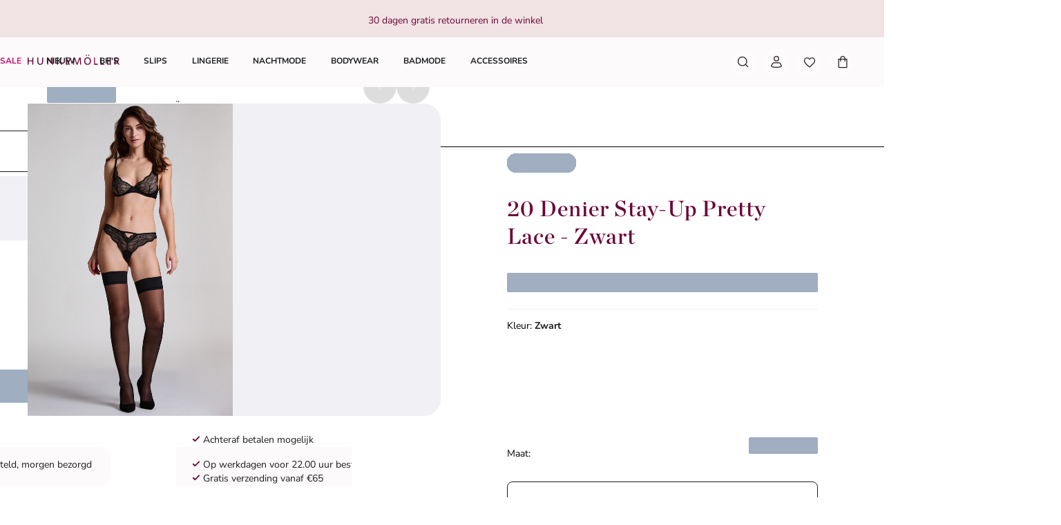

--- FILE ---
content_type: image/svg+xml
request_url: https://eu-images.contentstack.com/v3/assets/bltfd5061d1d103c767/blt6f3ec111ee2ec533/6970c0e7f3a68b224a70686e/youtube.svg
body_size: -290
content:
<svg width="24" height="24" viewBox="0 0 24 24" fill="none" xmlns="http://www.w3.org/2000/svg">
  <defs>
    <mask id="cutout">
      <rect width="24" height="24" fill="white" />
      <path d="M9.54565 15.0232V7.88594L15.8184 11.4546L9.54565 15.0232Z" fill="black"/>
    </mask>
  </defs>
  
  <path d="M23.4982 5.65419C23.3625 5.14086 23.0951 4.67236 22.7227 4.29558C22.3503 3.9188 21.8861 3.64696 21.3764 3.50726C19.5 3 12 3 12 3C12 3 4.5 3 2.62364 3.50726C2.11393 3.64696 1.64966 3.9188 1.27729 4.29558C0.904916 4.67236 0.637506 5.14086 0.501818 5.65419C5.96046e-08 7.54887 0 11.5 0 11.5C0 11.5 5.96046e-08 15.4511 0.501818 17.3458C0.637506 17.8591 0.904916 18.3276 1.27729 18.7044C1.64966 19.0812 2.11393 19.353 2.62364 19.4927C4.5 20 12 20 12 20C12 20 19.5 20 21.3764 19.4927C21.8861 19.353 22.3503 19.0812 22.7227 18.7044C23.0951 18.3276 23.3625 17.8591 23.4982 17.3458C24 15.4511 24 11.5 24 11.5C24 11.5 24 7.54887 23.4982 5.65419Z" fill="#FF0302" mask="url(#cutout)"/>
</svg>

--- FILE ---
content_type: image/svg+xml
request_url: https://www.hunkemoller.nl/mobify/bundle/821/static/img/svg/washingInstructions/icon-dryclean-0.svg
body_size: 676
content:
<svg xmlns="http://www.w3.org/2000/svg">
    <symbol id="icon-dryclean-0" viewBox="0 0 42 42">
        <path
            fill="currentColor"
            d="M29.2918,30.3768c-2.7411-2.7801-5.4382-5.5179-8.157-8.2777-1.2119.892-2.0426,1.9125-2.9657,2.8252-3.6067,3.5663-7.1737,7.1728-10.7584,10.7613-.1634.1635-.3453.3135-.5368.4429-.3174.2144-.6195.1234-.8707-.1221-.2525-.2467-.3506-.5631-.1441-.8713.1925-.2873.4334-.5472.679-.7933,4.1611-4.1695,8.3273-8.3339,12.4881-12.5037.2629-.2635.5823-.4865.8079-1.063-1.4468-1.3992-2.9668-2.8374-4.4512-4.3114-3.0415-3.0202-6.064-6.0596-9.0944-9.0911-.0618-.0619-.1258-.1217-.1859-.1852-.3342-.3525-.5157-.7449-.127-1.1529.4208-.4417.8471-.2743,1.2185.0954,1.4052,1.3989,2.8012,2.8071,4.2056,4.2069,2.9532,2.9434,5.9229,5.8705,8.8532,8.8366.5691.576.9121.5568,1.4748-.0112,4.187-4.2259,8.4014-8.4247,12.6182-12.621.4479-.4458.9407-1.2246,1.647-.4833.6841.718-.1533,1.1409-.5622,1.5531-4.0455,4.0781-8.1212,8.1263-12.1593,12.2116-1.3079,1.3232-1.2987,1.0285-.0056,2.3257,4.1168,4.1297,8.2396,8.2535,12.36,12.3796.0824.0825.1687.1616.2462.2484.3385.3793.5592.7908.1207,1.2265-.4408.438-.8443.2235-1.2116-.1429-1.5894-1.5857-3.1792-3.1709-4.7684-4.7567-.227-.2266-.4513-.4559-.7208-.7263Z"
        />
        <path
            fill="currentColor"
            d="M7.79 14.823c.48-1.001.944-1.935 1.655-2.709 1.339.552 1.581 1.149.934 2.323-1.121 2.035-1.926 4.162-1.928 6.525-.002 2.327.729 4.445 1.848 6.453.752 1.349.665 1.635-.738 2.494-2.99-3.168-4.32-9.744-1.77-15.086ZM24.835 6.953c1.903.528 3.578 1.351 5.084 2.498-.708 1.449-1.178 1.617-2.467.889-2.055-1.16-4.224-1.909-6.614-1.869-2.231.038-4.27.737-6.203 1.814-1.414.788-1.685.698-2.614-.838 3.873-2.788 8.099-3.666 12.815-2.494ZM26.18 32.313c.45-.223.844-.408 1.23-.611 1.427-.75 1.56-.713 2.477.725-4.182 3.889-12.627 4.407-17.822.055.198-.568.694-.901 1.115-1.275.342-.304.651.029.936.202 2.251 1.366 4.649 2.244 7.321 2.128 1.637-.071 3.202-.486 4.743-1.223ZM33.529 21c-.024-2.373-.746-4.465-1.85-6.438-.737-1.317-.653-1.632.772-2.458 4.102 4.688 4.127 13.062-.007 17.828-.503-.203-.793-.657-1.157-1.021-.326-.326-.134-.656.05-.952 1.086-1.747 1.866-3.605 2.107-5.664.047-.402.058-.809.085-1.295Z"
        />
    </symbol>
</svg>


--- FILE ---
content_type: application/javascript; charset=utf8
request_url: https://www.hunkemoller.nl/mobify/bundle/821/5094.js
body_size: 2762
content:
"use strict";(self.__LOADABLE_LOADED_CHUNKS__=self.__LOADABLE_LOADED_CHUNKS__||[]).push([[5094],{7956:(e,t,r)=>{r.d(t,{D:()=>S,A:()=>T});var o=r(28407),a=r(90031),n=r(38279),i=r(24905),s=r(1321),l=r(60309),u=r(94012),c=r(10857),d=r(77810),p=r(24603),y=r(60057),_=r(69078),g=r(1985),v=r(81208),m=r(80837),f=r(83423),h=r(82351),O=r(54015),b=r(92782),P=r(9627),A=r(74241),E=r(44258),I=r(33279);const w=()=>{const e=(0,E.c)(3),{getTokenWhenReady:t}=(0,a.useAccessToken)(),r=(0,a.useCommerceApi)(n.CLIENT_KEYS.SHOPPER_CUSTOMERS);let i;var s;return e[0]!==t||e[1]!==r?(i={mutationFn:(s=(0,o.A)((function*(e){const{parameters:o,body:a}=e,n=yield t();return r.registerCustomer({headers:{Authorization:`Bearer ${n}`},parameters:o,body:a})})),function(e){return s.apply(this,arguments)})},e[0]=t,e[1]=r,e[2]=i):i=e[2],(0,I.n)(i)};let S=function(e){return e.CHECK_RESERVE="check_reserve",e}({});const T=({onError:e})=>{const t=w(),{customerType:r}=(0,a.useCustomerType)(),{data:E}=(0,l.J)(),I=(0,a.useCustomerId)(),T=(0,u.Z)(r),{trackEvent:k}=(0,m.u)(),{authorizationEvent:j,setAuthorizationEvent:L,clearAuthorizationEvent:R}=(0,g.f)(),{setIsBasketMergeInProgress:C}=(0,y.J)(),{isAuthInProgress:Y,setIsAuthInProgress:M}=(0,_.i)(),{getCaptchaToken:N}=(0,b.EE)(),D=(0,c.jE)(),B=(0,a.useCommerceApi)(n.CLIENT_KEYS.SHOPPER_BASKETS),{data:G}=(0,a.useCustomerBaskets)({parameters:{customerId:I}},{enabled:!!I&&!P.S,keepPreviousData:!1}),K=(0,a.useShopperBasketsMutation)("transferBasket"),H=(0,a.useAuthHelper)(a.AuthHelpers.LoginRegisteredUserB2C);(0,d.useEffect)((()=>{j&&E.isRegistered&&E.firstName&&(k({event:null==j?void 0:j.event,registration_location:null==j?void 0:j.registration_location}),R())}),[j,k,R,E]);const U=(0,d.useCallback)(function(){var t=(0,o.A)((function*(t){M(!0),t.isFromRegister||L({event:v.WW.SIGN_IN,registration_location:(null==t?void 0:t.authSource)??S.CHECK_RESERVE});try{var r;const e=yield N(b.kK.LOGIN),u=(0,h.qB)(),c={};e&&(c.c_captcha_token=e),u&&(c.c_wishlist_id=u);const d={username:null==t?void 0:t.email,password:null==t?void 0:t.password,customParameters:c};yield H.mutateAsync(d),(0,f.si)(),(0,h.$H)();let p=!1;const y=(null==G?void 0:G.baskets)??[];var o,a;if(null!=y&&null!==(r=y[0])&&void 0!==r&&r.productItems&&(p=Boolean((null==y||null===(o=y[0])||void 0===o||null===(a=o.productItems)||void 0===a?void 0:a.length)??!1)),(null==t||!t.isFromRegister)&&p&&"guest"===T){var n,l;C(!0);const e=yield K.mutateAsync({headers:{"Content-Type":"application/json"},parameters:{merge:!0}});if(null==e||!e.basketId)throw C(!1),new Error("Failed to merge baskets");const t=(null==e||null===(n=e.customerInfo)||void 0===n?void 0:n.customerId)??"",r=(0,s.omitNullableParameters)((0,s.mergeOptions)(B,{})),o=null===i.cacheUpdateMatrix||void 0===i.cacheUpdateMatrix||null===(l=i.cacheUpdateMatrix.transferBasket)||void 0===l?void 0:l.call(i.cacheUpdateMatrix,t,r,e);o&&(0,s.updateCache)(D,o,e),yield D.invalidateQueries({predicate:e=>JSON.stringify(e.queryKey).includes("basket")}),C(!1)}}catch(t){var u;R();const r=t,o=401===(null==r||null===(u=r.response)||void 0===u?void 0:u.status)?A.S.default:O.gS;e(o);const a=yield(0,p.SY)(r);return Promise.reject(new Error("Login error",{cause:a}))}finally{M(!1)}}));return function(e){return t.apply(this,arguments)}}(),[M,L,N,H,null==G?void 0:G.baskets,T,C,K,B,D,R,e]),x=(0,d.useCallback)(function(){var r=(0,o.A)((function*(r,o){M(!0),L({event:v.WW.SIGN_UP,registration_location:o});try{var a,n,i,s;const e=yield N(b.kK.REGISTRATION);e&&null!=r&&null!==(a=r.body)&&void 0!==a&&a.customer&&(r.body.customer.c_captcha_token=e);const o=yield t.mutateAsync(r);if(!o.login)throw new Error("Invalid Customer",{cause:o});if("statusCode"in o){const e=Number(null==o?void 0:o.statusCode);if(!Number.isNaN(e)&&e<109)throw o}return(0,h.$H)(),yield U({email:null==r||null===(n=r.body)||void 0===n||null===(i=n.customer)||void 0===i?void 0:i.email,password:null==r||null===(s=r.body)||void 0===s?void 0:s.password,isFromRegister:!0}),o}catch(t){R();const r=(null==t?void 0:t.statusCode)??"",o=A.S[`APP_LOYALTY_REGISTRATION_${r}`]??O.gS;return e(o),Promise.reject(new Error(o.defaultMessage,{cause:t}))}finally{M(!1)}}));return function(e,t){return r.apply(this,arguments)}}(),[M,L,N,t,U,R,e]);return{onLogin:U,onRegister:x,isLoading:Y||(null==H?void 0:H.isLoading)||(null==t?void 0:t.isLoading)}}},54034:(e,t,r)=>{r.d(t,{A:()=>o});const o=(0,r(16602).YK)({invalid:{defaultMessage:[{type:0,value:"The password you entered does not meet the security requirements."}],id:"form_intl_password_error_invalid"},label:{defaultMessage:[{type:0,value:"Password"}],id:"form_intl_password_label"}})},60057:(e,t,r)=>{r.d(t,{J:()=>i});var o=r(10939);function a(e,t){var r=Object.keys(e);if(Object.getOwnPropertySymbols){var o=Object.getOwnPropertySymbols(e);t&&(o=o.filter((function(t){return Object.getOwnPropertyDescriptor(e,t).enumerable}))),r.push.apply(r,o)}return r}function n(e){for(var t=1;t<arguments.length;t++){var r=null!=arguments[t]?arguments[t]:{};t%2?a(Object(r),!0).forEach((function(t){(0,o.A)(e,t,r[t])})):Object.getOwnPropertyDescriptors?Object.defineProperties(e,Object.getOwnPropertyDescriptors(r)):a(Object(r)).forEach((function(t){Object.defineProperty(e,t,Object.getOwnPropertyDescriptor(r,t))}))}return e}const i=(0,r(71511).v)()((e=>({isBasketMergeInProgress:!1,setIsBasketMergeInProgress:t=>e((e=>n(n({},e),{},{isBasketMergeInProgress:t})))})))},69078:(e,t,r)=>{r.d(t,{i:()=>i});var o=r(10939);function a(e,t){var r=Object.keys(e);if(Object.getOwnPropertySymbols){var o=Object.getOwnPropertySymbols(e);t&&(o=o.filter((function(t){return Object.getOwnPropertyDescriptor(e,t).enumerable}))),r.push.apply(r,o)}return r}function n(e){for(var t=1;t<arguments.length;t++){var r=null!=arguments[t]?arguments[t]:{};t%2?a(Object(r),!0).forEach((function(t){(0,o.A)(e,t,r[t])})):Object.getOwnPropertyDescriptors?Object.defineProperties(e,Object.getOwnPropertyDescriptors(r)):a(Object(r)).forEach((function(t){Object.defineProperty(e,t,Object.getOwnPropertyDescriptor(r,t))}))}return e}const i=(0,r(71511).v)()((e=>({emailStore:"",isAuthInProgress:!1,migratedCustomer:void 0,shouldClearErrors:!1,setEmail:t=>e((e=>n(n({},e),{},{emailStore:t}))),setIsAuthInProgress:t=>e((e=>n(n({},e),{},{isAuthInProgress:t}))),setShouldClearErrors:t=>e((e=>n(n({},e),{},{shouldClearErrors:t}))),setMigratedCustomer:t=>e((e=>n(n({},e),{},{migratedCustomer:t}))),clearMigratedCustomer:()=>e((e=>n(n({},e),{},{migratedCustomer:void 0})))})))},73518:(e,t,r)=>{r.d(t,{W:()=>o});const o=(0,r(16602).YK)({required:{defaultMessage:[{type:0,value:"This field is required."}],id:"login_intl_error_required"},invalid:{defaultMessage:[{type:0,value:"Please enter a valid value."}],id:"form_intl_error_invalid"}})},74241:(e,t,r)=>{r.d(t,{S:()=>o});const o=(0,r(16602).YK)({default:{defaultMessage:[{type:0,value:"Unfortunately, this does not match our information. Please check your spelling and try again."}],id:"login_intl_auth_modal_error_incorrect_email_or_password"},APP_LOYALTY_REGISTRATION_100:{defaultMessage:[{type:0,value:"No registration is known with the combination of card and email address. Please contact "},{type:1,value:"customerServiceLink"},{type:0,value:" or ask an employee in a branch. You can now continue the reservation without registration."}],id:"app_intl_loyalty_registration_100"},APP_LOYALTY_REGISTRATION_101:{defaultMessage:[{type:0,value:"There is already an account registered on your email address, do you want to "},{type:1,value:"loginLink"},{type:0,value:"?"}],id:"app_intl_loyalty_registration_101"},APP_LOYALTY_REGISTRATION_102:{defaultMessage:[{type:0,value:"There is already an account registered on your email address, do you want to "},{type:1,value:"loginLink"},{type:0,value:"?"}],id:"app_intl_loyalty_registration_102"},APP_LOYALTY_REGISTRATION_103:{defaultMessage:[{type:0,value:"This email address is already registered with us. Please enter your member card number to finalize your registration."}],id:"app_intl_loyalty_registration_103"},APP_LOYALTY_REGISTRATION_104:{defaultMessage:[{type:0,value:"No registration is known with the combination of card and email address. Please contact "},{type:1,value:"customerServiceLink"},{type:0,value:" or ask an employee in a branch. You can now continue the reservation without registration."}],id:"app_intl_loyalty_registration_104"},APP_LOYALTY_REGISTRATION_105:{defaultMessage:[{type:0,value:"Whoops, looks like there is something wrong with your account/Member card. Please contact customer service."}],id:"app_intl_loyalty_registration_105"},APP_LOYALTY_REGISTRATION_106:{defaultMessage:[{type:0,value:"The entered email address is not valid. Please try again."}],id:"app_intl_loyalty_registration_106"},APP_LOYALTY_REGISTRATION_107:{defaultMessage:[{type:0,value:"An email to activate your account has been sent. Please check your email to become a Member."}],id:"app_intl_loyalty_registration_107"},APP_LOYALTY_REGISTRATION_108:{defaultMessage:[{type:0,value:"No registration is known with the combination of card and email address. Please contact "},{type:1,value:"customerServiceLink"},{type:0,value:" or ask an employee in a branch. You can now continue the reservation without registration."}],id:"app_intl_loyalty_registration_108"},APP_LOYALTY_REGISTRATION_109:{defaultMessage:[{type:0,value:"You have to be 16 years or older to become a Member."}],id:"app_intl_loyalty_registration_109"}})},99647:(e,t,r)=>{r.d(t,{S:()=>_});var o=r(10939),a=r(18801),n=r(44258),i=r(58476),s=r(20388),l=r(64922);const u=["isChecked","isIndeterminate"],c=["children"];function d(e,t){var r=Object.keys(e);if(Object.getOwnPropertySymbols){var o=Object.getOwnPropertySymbols(e);t&&(o=o.filter((function(t){return Object.getOwnPropertyDescriptor(e,t).enumerable}))),r.push.apply(r,o)}return r}function p(e){for(var t=1;t<arguments.length;t++){var r=null!=arguments[t]?arguments[t]:{};t%2?d(Object(r),!0).forEach((function(t){(0,o.A)(e,t,r[t])})):Object.getOwnPropertyDescriptors?Object.defineProperties(e,Object.getOwnPropertyDescriptors(r)):d(Object(r)).forEach((function(t){Object.defineProperty(e,t,Object.getOwnPropertyDescriptor(r,t))}))}return e}function y(e){const t=(0,n.c)(8);let r,o,i,c;if(t[0]!==e){var d=e;({isChecked:r,isIndeterminate:o}=d),i=(0,a.A)(d,u),t[0]=e,t[1]=r,t[2]=o,t[3]=i}else r=t[1],o=t[2],i=t[3];if(!r)return null;if(o){let e;return t[4]!==i?(e=(0,l.jsx)(s.xj,p({},i)),t[4]=i,t[5]=e):e=t[5],e}return t[6]!==i?(c=(0,l.jsx)(s.Sr,p({},i)),t[6]=i,t[7]=c):c=t[7],c}function _(e){const t=(0,n.c)(7);let r,o,s,u;if(t[0]!==e){var d=e;({children:r}=d),o=(0,a.A)(d,c),t[0]=e,t[1]=r,t[2]=o}else r=t[1],o=t[2];return t[3]===Symbol.for("react.memo_cache_sentinel")?(s=(0,l.jsx)(y,{}),t[3]=s):s=t[3],t[4]!==r||t[5]!==o?(u=(0,l.jsx)(i.S,p(p({icon:s},o),{},{children:r})),t[4]=r,t[5]=o,t[6]=u):u=t[6],u}}}]);

--- FILE ---
content_type: application/javascript; charset=utf8
request_url: https://www.hunkemoller.nl/mobify/bundle/821/vendor-91c40cd8.js
body_size: 13138
content:
/*! For license information please see vendor-91c40cd8.js.LICENSE.txt */
(self.__LOADABLE_LOADED_CHUNKS__=self.__LOADABLE_LOADED_CHUNKS__||[]).push([[6578],{24741:(e,t,r)=>{var a=r(76218),i=r(30252),n=e.exports=a.util=a.util||{};function s(e){if(8!==e&&16!==e&&24!==e&&32!==e)throw new Error("Only 8, 16, 24, or 32 bits supported: "+e)}function o(e){if(this.data="",this.read=0,"string"==typeof e)this.data=e;else if(n.isArrayBuffer(e)||n.isArrayBufferView(e))if("undefined"!=typeof Buffer&&e instanceof Buffer)this.data=e.toString("binary");else{var t=new Uint8Array(e);try{this.data=String.fromCharCode.apply(null,t)}catch(e){for(var r=0;r<t.length;++r)this.putByte(t[r])}}else(e instanceof o||"object"==typeof e&&"string"==typeof e.data&&"number"==typeof e.read)&&(this.data=e.data,this.read=e.read);this._constructedStringLength=0}!function(){if("undefined"!=typeof process&&process.nextTick&&!process.browser)return n.nextTick=process.nextTick,void("function"==typeof setImmediate?n.setImmediate=setImmediate:n.setImmediate=n.nextTick);if("function"==typeof setImmediate)return n.setImmediate=function(){return setImmediate.apply(void 0,arguments)},void(n.nextTick=function(e){return setImmediate(e)});if(n.setImmediate=function(e){setTimeout(e,0)},"undefined"!=typeof window&&"function"==typeof window.postMessage){var e="forge.setImmediate",t=[];n.setImmediate=function(r){t.push(r),1===t.length&&window.postMessage(e,"*")},window.addEventListener("message",(function(r){if(r.source===window&&r.data===e){r.stopPropagation();var a=t.slice();t.length=0,a.forEach((function(e){e()}))}}),!0)}if("undefined"!=typeof MutationObserver){var r=Date.now(),a=!0,i=document.createElement("div");t=[],new MutationObserver((function(){var e=t.slice();t.length=0,e.forEach((function(e){e()}))})).observe(i,{attributes:!0});var s=n.setImmediate;n.setImmediate=function(e){Date.now()-r>15?(r=Date.now(),s(e)):(t.push(e),1===t.length&&i.setAttribute("a",a=!a))}}n.nextTick=n.setImmediate}(),n.isNodejs="undefined"!=typeof process&&process.versions&&process.versions.node,n.globalScope=n.isNodejs?r.g:"undefined"==typeof self?window:self,n.isArray=Array.isArray||function(e){return"[object Array]"===Object.prototype.toString.call(e)},n.isArrayBuffer=function(e){return"undefined"!=typeof ArrayBuffer&&e instanceof ArrayBuffer},n.isArrayBufferView=function(e){return e&&n.isArrayBuffer(e.buffer)&&void 0!==e.byteLength},n.ByteBuffer=o,n.ByteStringBuffer=o,n.ByteStringBuffer.prototype._optimizeConstructedString=function(e){this._constructedStringLength+=e,this._constructedStringLength>4096&&(this.data.substr(0,1),this._constructedStringLength=0)},n.ByteStringBuffer.prototype.length=function(){return this.data.length-this.read},n.ByteStringBuffer.prototype.isEmpty=function(){return this.length()<=0},n.ByteStringBuffer.prototype.putByte=function(e){return this.putBytes(String.fromCharCode(e))},n.ByteStringBuffer.prototype.fillWithByte=function(e,t){e=String.fromCharCode(e);for(var r=this.data;t>0;)1&t&&(r+=e),(t>>>=1)>0&&(e+=e);return this.data=r,this._optimizeConstructedString(t),this},n.ByteStringBuffer.prototype.putBytes=function(e){return this.data+=e,this._optimizeConstructedString(e.length),this},n.ByteStringBuffer.prototype.putString=function(e){return this.putBytes(n.encodeUtf8(e))},n.ByteStringBuffer.prototype.putInt16=function(e){return this.putBytes(String.fromCharCode(e>>8&255)+String.fromCharCode(255&e))},n.ByteStringBuffer.prototype.putInt24=function(e){return this.putBytes(String.fromCharCode(e>>16&255)+String.fromCharCode(e>>8&255)+String.fromCharCode(255&e))},n.ByteStringBuffer.prototype.putInt32=function(e){return this.putBytes(String.fromCharCode(e>>24&255)+String.fromCharCode(e>>16&255)+String.fromCharCode(e>>8&255)+String.fromCharCode(255&e))},n.ByteStringBuffer.prototype.putInt16Le=function(e){return this.putBytes(String.fromCharCode(255&e)+String.fromCharCode(e>>8&255))},n.ByteStringBuffer.prototype.putInt24Le=function(e){return this.putBytes(String.fromCharCode(255&e)+String.fromCharCode(e>>8&255)+String.fromCharCode(e>>16&255))},n.ByteStringBuffer.prototype.putInt32Le=function(e){return this.putBytes(String.fromCharCode(255&e)+String.fromCharCode(e>>8&255)+String.fromCharCode(e>>16&255)+String.fromCharCode(e>>24&255))},n.ByteStringBuffer.prototype.putInt=function(e,t){s(t);var r="";do{t-=8,r+=String.fromCharCode(e>>t&255)}while(t>0);return this.putBytes(r)},n.ByteStringBuffer.prototype.putSignedInt=function(e,t){return e<0&&(e+=2<<t-1),this.putInt(e,t)},n.ByteStringBuffer.prototype.putBuffer=function(e){return this.putBytes(e.getBytes())},n.ByteStringBuffer.prototype.getByte=function(){return this.data.charCodeAt(this.read++)},n.ByteStringBuffer.prototype.getInt16=function(){var e=this.data.charCodeAt(this.read)<<8^this.data.charCodeAt(this.read+1);return this.read+=2,e},n.ByteStringBuffer.prototype.getInt24=function(){var e=this.data.charCodeAt(this.read)<<16^this.data.charCodeAt(this.read+1)<<8^this.data.charCodeAt(this.read+2);return this.read+=3,e},n.ByteStringBuffer.prototype.getInt32=function(){var e=this.data.charCodeAt(this.read)<<24^this.data.charCodeAt(this.read+1)<<16^this.data.charCodeAt(this.read+2)<<8^this.data.charCodeAt(this.read+3);return this.read+=4,e},n.ByteStringBuffer.prototype.getInt16Le=function(){var e=this.data.charCodeAt(this.read)^this.data.charCodeAt(this.read+1)<<8;return this.read+=2,e},n.ByteStringBuffer.prototype.getInt24Le=function(){var e=this.data.charCodeAt(this.read)^this.data.charCodeAt(this.read+1)<<8^this.data.charCodeAt(this.read+2)<<16;return this.read+=3,e},n.ByteStringBuffer.prototype.getInt32Le=function(){var e=this.data.charCodeAt(this.read)^this.data.charCodeAt(this.read+1)<<8^this.data.charCodeAt(this.read+2)<<16^this.data.charCodeAt(this.read+3)<<24;return this.read+=4,e},n.ByteStringBuffer.prototype.getInt=function(e){s(e);var t=0;do{t=(t<<8)+this.data.charCodeAt(this.read++),e-=8}while(e>0);return t},n.ByteStringBuffer.prototype.getSignedInt=function(e){var t=this.getInt(e),r=2<<e-2;return t>=r&&(t-=r<<1),t},n.ByteStringBuffer.prototype.getBytes=function(e){var t;return e?(e=Math.min(this.length(),e),t=this.data.slice(this.read,this.read+e),this.read+=e):0===e?t="":(t=0===this.read?this.data:this.data.slice(this.read),this.clear()),t},n.ByteStringBuffer.prototype.bytes=function(e){return void 0===e?this.data.slice(this.read):this.data.slice(this.read,this.read+e)},n.ByteStringBuffer.prototype.at=function(e){return this.data.charCodeAt(this.read+e)},n.ByteStringBuffer.prototype.setAt=function(e,t){return this.data=this.data.substr(0,this.read+e)+String.fromCharCode(t)+this.data.substr(this.read+e+1),this},n.ByteStringBuffer.prototype.last=function(){return this.data.charCodeAt(this.data.length-1)},n.ByteStringBuffer.prototype.copy=function(){var e=n.createBuffer(this.data);return e.read=this.read,e},n.ByteStringBuffer.prototype.compact=function(){return this.read>0&&(this.data=this.data.slice(this.read),this.read=0),this},n.ByteStringBuffer.prototype.clear=function(){return this.data="",this.read=0,this},n.ByteStringBuffer.prototype.truncate=function(e){var t=Math.max(0,this.length()-e);return this.data=this.data.substr(this.read,t),this.read=0,this},n.ByteStringBuffer.prototype.toHex=function(){for(var e="",t=this.read;t<this.data.length;++t){var r=this.data.charCodeAt(t);r<16&&(e+="0"),e+=r.toString(16)}return e},n.ByteStringBuffer.prototype.toString=function(){return n.decodeUtf8(this.bytes())},n.DataBuffer=function(e,t){t=t||{},this.read=t.readOffset||0,this.growSize=t.growSize||1024;var r=n.isArrayBuffer(e),a=n.isArrayBufferView(e);if(r||a)return this.data=r?new DataView(e):new DataView(e.buffer,e.byteOffset,e.byteLength),void(this.write="writeOffset"in t?t.writeOffset:this.data.byteLength);this.data=new DataView(new ArrayBuffer(0)),this.write=0,null!=e&&this.putBytes(e),"writeOffset"in t&&(this.write=t.writeOffset)},n.DataBuffer.prototype.length=function(){return this.write-this.read},n.DataBuffer.prototype.isEmpty=function(){return this.length()<=0},n.DataBuffer.prototype.accommodate=function(e,t){if(this.length()>=e)return this;t=Math.max(t||this.growSize,e);var r=new Uint8Array(this.data.buffer,this.data.byteOffset,this.data.byteLength),a=new Uint8Array(this.length()+t);return a.set(r),this.data=new DataView(a.buffer),this},n.DataBuffer.prototype.putByte=function(e){return this.accommodate(1),this.data.setUint8(this.write++,e),this},n.DataBuffer.prototype.fillWithByte=function(e,t){this.accommodate(t);for(var r=0;r<t;++r)this.data.setUint8(e);return this},n.DataBuffer.prototype.putBytes=function(e,t){if(n.isArrayBufferView(e)){var r=(a=new Uint8Array(e.buffer,e.byteOffset,e.byteLength)).byteLength-a.byteOffset;return this.accommodate(r),new Uint8Array(this.data.buffer,this.write).set(a),this.write+=r,this}if(n.isArrayBuffer(e)){var a=new Uint8Array(e);return this.accommodate(a.byteLength),new Uint8Array(this.data.buffer).set(a,this.write),this.write+=a.byteLength,this}if(e instanceof n.DataBuffer||"object"==typeof e&&"number"==typeof e.read&&"number"==typeof e.write&&n.isArrayBufferView(e.data))return a=new Uint8Array(e.data.byteLength,e.read,e.length()),this.accommodate(a.byteLength),new Uint8Array(e.data.byteLength,this.write).set(a),this.write+=a.byteLength,this;if(e instanceof n.ByteStringBuffer&&(e=e.data,t="binary"),t=t||"binary","string"==typeof e){var i;if("hex"===t)return this.accommodate(Math.ceil(e.length/2)),i=new Uint8Array(this.data.buffer,this.write),this.write+=n.binary.hex.decode(e,i,this.write),this;if("base64"===t)return this.accommodate(3*Math.ceil(e.length/4)),i=new Uint8Array(this.data.buffer,this.write),this.write+=n.binary.base64.decode(e,i,this.write),this;if("utf8"===t&&(e=n.encodeUtf8(e),t="binary"),"binary"===t||"raw"===t)return this.accommodate(e.length),i=new Uint8Array(this.data.buffer,this.write),this.write+=n.binary.raw.decode(i),this;if("utf16"===t)return this.accommodate(2*e.length),i=new Uint16Array(this.data.buffer,this.write),this.write+=n.text.utf16.encode(i),this;throw new Error("Invalid encoding: "+t)}throw Error("Invalid parameter: "+e)},n.DataBuffer.prototype.putBuffer=function(e){return this.putBytes(e),e.clear(),this},n.DataBuffer.prototype.putString=function(e){return this.putBytes(e,"utf16")},n.DataBuffer.prototype.putInt16=function(e){return this.accommodate(2),this.data.setInt16(this.write,e),this.write+=2,this},n.DataBuffer.prototype.putInt24=function(e){return this.accommodate(3),this.data.setInt16(this.write,e>>8&65535),this.data.setInt8(this.write,e>>16&255),this.write+=3,this},n.DataBuffer.prototype.putInt32=function(e){return this.accommodate(4),this.data.setInt32(this.write,e),this.write+=4,this},n.DataBuffer.prototype.putInt16Le=function(e){return this.accommodate(2),this.data.setInt16(this.write,e,!0),this.write+=2,this},n.DataBuffer.prototype.putInt24Le=function(e){return this.accommodate(3),this.data.setInt8(this.write,e>>16&255),this.data.setInt16(this.write,e>>8&65535,!0),this.write+=3,this},n.DataBuffer.prototype.putInt32Le=function(e){return this.accommodate(4),this.data.setInt32(this.write,e,!0),this.write+=4,this},n.DataBuffer.prototype.putInt=function(e,t){s(t),this.accommodate(t/8);do{t-=8,this.data.setInt8(this.write++,e>>t&255)}while(t>0);return this},n.DataBuffer.prototype.putSignedInt=function(e,t){return s(t),this.accommodate(t/8),e<0&&(e+=2<<t-1),this.putInt(e,t)},n.DataBuffer.prototype.getByte=function(){return this.data.getInt8(this.read++)},n.DataBuffer.prototype.getInt16=function(){var e=this.data.getInt16(this.read);return this.read+=2,e},n.DataBuffer.prototype.getInt24=function(){var e=this.data.getInt16(this.read)<<8^this.data.getInt8(this.read+2);return this.read+=3,e},n.DataBuffer.prototype.getInt32=function(){var e=this.data.getInt32(this.read);return this.read+=4,e},n.DataBuffer.prototype.getInt16Le=function(){var e=this.data.getInt16(this.read,!0);return this.read+=2,e},n.DataBuffer.prototype.getInt24Le=function(){var e=this.data.getInt8(this.read)^this.data.getInt16(this.read+1,!0)<<8;return this.read+=3,e},n.DataBuffer.prototype.getInt32Le=function(){var e=this.data.getInt32(this.read,!0);return this.read+=4,e},n.DataBuffer.prototype.getInt=function(e){s(e);var t=0;do{t=(t<<8)+this.data.getInt8(this.read++),e-=8}while(e>0);return t},n.DataBuffer.prototype.getSignedInt=function(e){var t=this.getInt(e),r=2<<e-2;return t>=r&&(t-=r<<1),t},n.DataBuffer.prototype.getBytes=function(e){var t;return e?(e=Math.min(this.length(),e),t=this.data.slice(this.read,this.read+e),this.read+=e):0===e?t="":(t=0===this.read?this.data:this.data.slice(this.read),this.clear()),t},n.DataBuffer.prototype.bytes=function(e){return void 0===e?this.data.slice(this.read):this.data.slice(this.read,this.read+e)},n.DataBuffer.prototype.at=function(e){return this.data.getUint8(this.read+e)},n.DataBuffer.prototype.setAt=function(e,t){return this.data.setUint8(e,t),this},n.DataBuffer.prototype.last=function(){return this.data.getUint8(this.write-1)},n.DataBuffer.prototype.copy=function(){return new n.DataBuffer(this)},n.DataBuffer.prototype.compact=function(){if(this.read>0){var e=new Uint8Array(this.data.buffer,this.read),t=new Uint8Array(e.byteLength);t.set(e),this.data=new DataView(t),this.write-=this.read,this.read=0}return this},n.DataBuffer.prototype.clear=function(){return this.data=new DataView(new ArrayBuffer(0)),this.read=this.write=0,this},n.DataBuffer.prototype.truncate=function(e){return this.write=Math.max(0,this.length()-e),this.read=Math.min(this.read,this.write),this},n.DataBuffer.prototype.toHex=function(){for(var e="",t=this.read;t<this.data.byteLength;++t){var r=this.data.getUint8(t);r<16&&(e+="0"),e+=r.toString(16)}return e},n.DataBuffer.prototype.toString=function(e){var t=new Uint8Array(this.data,this.read,this.length());if("binary"===(e=e||"utf8")||"raw"===e)return n.binary.raw.encode(t);if("hex"===e)return n.binary.hex.encode(t);if("base64"===e)return n.binary.base64.encode(t);if("utf8"===e)return n.text.utf8.decode(t);if("utf16"===e)return n.text.utf16.decode(t);throw new Error("Invalid encoding: "+e)},n.createBuffer=function(e,t){return t=t||"raw",void 0!==e&&"utf8"===t&&(e=n.encodeUtf8(e)),new n.ByteBuffer(e)},n.fillString=function(e,t){for(var r="";t>0;)1&t&&(r+=e),(t>>>=1)>0&&(e+=e);return r},n.xorBytes=function(e,t,r){for(var a="",i="",n="",s=0,o=0;r>0;--r,++s)i=e.charCodeAt(s)^t.charCodeAt(s),o>=10&&(a+=n,n="",o=0),n+=String.fromCharCode(i),++o;return a+n},n.hexToBytes=function(e){var t="",r=0;for(!0&e.length&&(r=1,t+=String.fromCharCode(parseInt(e[0],16)));r<e.length;r+=2)t+=String.fromCharCode(parseInt(e.substr(r,2),16));return t},n.bytesToHex=function(e){return n.createBuffer(e).toHex()},n.int32ToBytes=function(e){return String.fromCharCode(e>>24&255)+String.fromCharCode(e>>16&255)+String.fromCharCode(e>>8&255)+String.fromCharCode(255&e)};var u="ABCDEFGHIJKLMNOPQRSTUVWXYZabcdefghijklmnopqrstuvwxyz0123456789+/=",c=[62,-1,-1,-1,63,52,53,54,55,56,57,58,59,60,61,-1,-1,-1,64,-1,-1,-1,0,1,2,3,4,5,6,7,8,9,10,11,12,13,14,15,16,17,18,19,20,21,22,23,24,25,-1,-1,-1,-1,-1,-1,26,27,28,29,30,31,32,33,34,35,36,37,38,39,40,41,42,43,44,45,46,47,48,49,50,51],f="123456789ABCDEFGHJKLMNPQRSTUVWXYZabcdefghijkmnopqrstuvwxyz";n.encode64=function(e,t){for(var r,a,i,n="",s="",o=0;o<e.length;)r=e.charCodeAt(o++),a=e.charCodeAt(o++),i=e.charCodeAt(o++),n+=u.charAt(r>>2),n+=u.charAt((3&r)<<4|a>>4),isNaN(a)?n+="==":(n+=u.charAt((15&a)<<2|i>>6),n+=isNaN(i)?"=":u.charAt(63&i)),t&&n.length>t&&(s+=n.substr(0,t)+"\r\n",n=n.substr(t));return s+n},n.decode64=function(e){e=e.replace(/[^A-Za-z0-9\+\/\=]/g,"");for(var t,r,a,i,n="",s=0;s<e.length;)t=c[e.charCodeAt(s++)-43],r=c[e.charCodeAt(s++)-43],a=c[e.charCodeAt(s++)-43],i=c[e.charCodeAt(s++)-43],n+=String.fromCharCode(t<<2|r>>4),64!==a&&(n+=String.fromCharCode((15&r)<<4|a>>2),64!==i&&(n+=String.fromCharCode((3&a)<<6|i)));return n},n.encodeUtf8=function(e){return unescape(encodeURIComponent(e))},n.decodeUtf8=function(e){return decodeURIComponent(escape(e))},n.binary={raw:{},hex:{},base64:{},base58:{},baseN:{encode:i.encode,decode:i.decode}},n.binary.raw.encode=function(e){return String.fromCharCode.apply(null,e)},n.binary.raw.decode=function(e,t,r){var a=t;a||(a=new Uint8Array(e.length));for(var i=r=r||0,n=0;n<e.length;++n)a[i++]=e.charCodeAt(n);return t?i-r:a},n.binary.hex.encode=n.bytesToHex,n.binary.hex.decode=function(e,t,r){var a=t;a||(a=new Uint8Array(Math.ceil(e.length/2)));var i=0,n=r=r||0;for(1&e.length&&(i=1,a[n++]=parseInt(e[0],16));i<e.length;i+=2)a[n++]=parseInt(e.substr(i,2),16);return t?n-r:a},n.binary.base64.encode=function(e,t){for(var r,a,i,n="",s="",o=0;o<e.byteLength;)r=e[o++],a=e[o++],i=e[o++],n+=u.charAt(r>>2),n+=u.charAt((3&r)<<4|a>>4),isNaN(a)?n+="==":(n+=u.charAt((15&a)<<2|i>>6),n+=isNaN(i)?"=":u.charAt(63&i)),t&&n.length>t&&(s+=n.substr(0,t)+"\r\n",n=n.substr(t));return s+n},n.binary.base64.decode=function(e,t,r){var a,i,n,s,o=t;o||(o=new Uint8Array(3*Math.ceil(e.length/4))),e=e.replace(/[^A-Za-z0-9\+\/\=]/g,"");for(var u=0,f=r=r||0;u<e.length;)a=c[e.charCodeAt(u++)-43],i=c[e.charCodeAt(u++)-43],n=c[e.charCodeAt(u++)-43],s=c[e.charCodeAt(u++)-43],o[f++]=a<<2|i>>4,64!==n&&(o[f++]=(15&i)<<4|n>>2,64!==s&&(o[f++]=(3&n)<<6|s));return t?f-r:o.subarray(0,f)},n.binary.base58.encode=function(e,t){return n.binary.baseN.encode(e,f,t)},n.binary.base58.decode=function(e,t){return n.binary.baseN.decode(e,f,t)},n.text={utf8:{},utf16:{}},n.text.utf8.encode=function(e,t,r){e=n.encodeUtf8(e);var a=t;a||(a=new Uint8Array(e.length));for(var i=r=r||0,s=0;s<e.length;++s)a[i++]=e.charCodeAt(s);return t?i-r:a},n.text.utf8.decode=function(e){return n.decodeUtf8(String.fromCharCode.apply(null,e))},n.text.utf16.encode=function(e,t,r){var a=t;a||(a=new Uint8Array(2*e.length));for(var i=new Uint16Array(a.buffer),n=r=r||0,s=r,o=0;o<e.length;++o)i[s++]=e.charCodeAt(o),n+=2;return t?n-r:a},n.text.utf16.decode=function(e){return String.fromCharCode.apply(null,new Uint16Array(e.buffer))},n.deflate=function(e,t,r){if(t=n.decode64(e.deflate(n.encode64(t)).rval),r){var a=2;32&t.charCodeAt(1)&&(a=6),t=t.substring(a,t.length-4)}return t},n.inflate=function(e,t,r){var a=e.inflate(n.encode64(t)).rval;return null===a?null:n.decode64(a)};var l=function(e,t,r){if(!e)throw new Error("WebStorage not available.");var a;if(null===r?a=e.removeItem(t):(r=n.encode64(JSON.stringify(r)),a=e.setItem(t,r)),void 0!==a&&!0!==a.rval){var i=new Error(a.error.message);throw i.id=a.error.id,i.name=a.error.name,i}},d=function(e,t){if(!e)throw new Error("WebStorage not available.");var r=e.getItem(t);if(e.init)if(null===r.rval){if(r.error){var a=new Error(r.error.message);throw a.id=r.error.id,a.name=r.error.name,a}r=null}else r=r.rval;return null!==r&&(r=JSON.parse(n.decode64(r))),r},h=function(e,t,r,a){var i=d(e,t);null===i&&(i={}),i[r]=a,l(e,t,i)},p=function(e,t,r){var a=d(e,t);return null!==a&&(a=r in a?a[r]:null),a},y=function(e,t,r){var a=d(e,t);if(null!==a&&r in a){delete a[r];var i=!0;for(var n in a){i=!1;break}i&&(a=null),l(e,t,a)}},g=function(e,t){l(e,t,null)},C=function(e,t,r){var a,i=null;void 0===r&&(r=["web","flash"]);var n=!1,s=null;for(var o in r){a=r[o];try{if("flash"===a||"both"===a){if(null===t[0])throw new Error("Flash local storage not available.");i=e.apply(this,t),n="flash"===a}"web"!==a&&"both"!==a||(t[0]=localStorage,i=e.apply(this,t),n=!0)}catch(e){s=e}if(n)break}if(!n)throw s;return i};n.setItem=function(e,t,r,a,i){C(h,arguments,i)},n.getItem=function(e,t,r,a){return C(p,arguments,a)},n.removeItem=function(e,t,r,a){C(y,arguments,a)},n.clearItems=function(e,t,r){C(g,arguments,r)},n.isEmpty=function(e){for(var t in e)if(e.hasOwnProperty(t))return!1;return!0},n.format=function(e){for(var t,r,a=/%./g,i=0,n=[],s=0;t=a.exec(e);){(r=e.substring(s,a.lastIndex-2)).length>0&&n.push(r),s=a.lastIndex;var o=t[0][1];switch(o){case"s":case"o":i<arguments.length?n.push(arguments[1+i++]):n.push("<?>");break;case"%":n.push("%");break;default:n.push("<%"+o+"?>")}}return n.push(e.substring(s)),n.join("")},n.formatNumber=function(e,t,r,a){var i=e,n=isNaN(t=Math.abs(t))?2:t,s=void 0===r?",":r,o=void 0===a?".":a,u=i<0?"-":"",c=parseInt(i=Math.abs(+i||0).toFixed(n),10)+"",f=c.length>3?c.length%3:0;return u+(f?c.substr(0,f)+o:"")+c.substr(f).replace(/(\d{3})(?=\d)/g,"$1"+o)+(n?s+Math.abs(i-c).toFixed(n).slice(2):"")},n.formatSize=function(e){return e>=1073741824?n.formatNumber(e/1073741824,2,".","")+" GiB":e>=1048576?n.formatNumber(e/1048576,2,".","")+" MiB":e>=1024?n.formatNumber(e/1024,0)+" KiB":n.formatNumber(e,0)+" bytes"},n.bytesFromIP=function(e){return-1!==e.indexOf(".")?n.bytesFromIPv4(e):-1!==e.indexOf(":")?n.bytesFromIPv6(e):null},n.bytesFromIPv4=function(e){if(4!==(e=e.split(".")).length)return null;for(var t=n.createBuffer(),r=0;r<e.length;++r){var a=parseInt(e[r],10);if(isNaN(a))return null;t.putByte(a)}return t.getBytes()},n.bytesFromIPv6=function(e){for(var t=0,r=2*(8-(e=e.split(":").filter((function(e){return 0===e.length&&++t,!0}))).length+t),a=n.createBuffer(),i=0;i<8;++i)if(e[i]&&0!==e[i].length){var s=n.hexToBytes(e[i]);s.length<2&&a.putByte(0),a.putBytes(s)}else a.fillWithByte(0,r),r=0;return a.getBytes()},n.bytesToIP=function(e){return 4===e.length?n.bytesToIPv4(e):16===e.length?n.bytesToIPv6(e):null},n.bytesToIPv4=function(e){if(4!==e.length)return null;for(var t=[],r=0;r<e.length;++r)t.push(e.charCodeAt(r));return t.join(".")},n.bytesToIPv6=function(e){if(16!==e.length)return null;for(var t=[],r=[],a=0,i=0;i<e.length;i+=2){for(var s=n.bytesToHex(e[i]+e[i+1]);"0"===s[0]&&"0"!==s;)s=s.substr(1);if("0"===s){var o=r[r.length-1],u=t.length;o&&u===o.end+1?(o.end=u,o.end-o.start>r[a].end-r[a].start&&(a=r.length-1)):r.push({start:u,end:u})}t.push(s)}if(r.length>0){var c=r[a];c.end-c.start>0&&(t.splice(c.start,c.end-c.start+1,""),0===c.start&&t.unshift(""),7===c.end&&t.push(""))}return t.join(":")},n.estimateCores=function(e,t){if("function"==typeof e&&(t=e,e={}),e=e||{},"cores"in n&&!e.update)return t(null,n.cores);if("undefined"!=typeof navigator&&"hardwareConcurrency"in navigator&&navigator.hardwareConcurrency>0)return n.cores=navigator.hardwareConcurrency,t(null,n.cores);if("undefined"==typeof Worker)return n.cores=1,t(null,n.cores);if("undefined"==typeof Blob)return n.cores=2,t(null,n.cores);var r=URL.createObjectURL(new Blob(["(",function(){self.addEventListener("message",(function(e){for(var t=Date.now(),r=t+4;Date.now()<r;);self.postMessage({st:t,et:r})}))}.toString(),")()"],{type:"application/javascript"}));!function e(a,i,s){if(0===i){var o=Math.floor(a.reduce((function(e,t){return e+t}),0)/a.length);return n.cores=Math.max(1,o),URL.revokeObjectURL(r),t(null,n.cores)}!function(e,t){for(var a=[],i=[],n=0;n<e;++n){var s=new Worker(r);s.addEventListener("message",(function(r){if(i.push(r.data),i.length===e){for(var n=0;n<e;++n)a[n].terminate();t(0,i)}})),a.push(s)}for(n=0;n<e;++n)a[n].postMessage(n)}(s,(function(t,r){a.push(function(e,t){for(var r=[],a=0;a<e;++a)for(var i=t[a],n=r[a]=[],s=0;s<e;++s)if(a!==s){var o=t[s];(i.st>o.st&&i.st<o.et||o.st>i.st&&o.st<i.et)&&n.push(s)}return r.reduce((function(e,t){return Math.max(e,t.length)}),0)}(s,r)),e(a,i-1,s)}))}([],5,16)}},30125:(e,t,r)=>{var a=r(76218);r(96650),r(57548),r(61689),r(12532),r(40571),r(78900),r(44807),r(22351),r(6139),r(24741);var i=a.asn1,n=e.exports=a.pki=a.pki||{},s=n.oids,o={};o.CN=s.commonName,o.commonName="CN",o.C=s.countryName,o.countryName="C",o.L=s.localityName,o.localityName="L",o.ST=s.stateOrProvinceName,o.stateOrProvinceName="ST",o.O=s.organizationName,o.organizationName="O",o.OU=s.organizationalUnitName,o.organizationalUnitName="OU",o.E=s.emailAddress,o.emailAddress="E";var u=a.pki.rsa.publicKeyValidator,c={name:"Certificate",tagClass:i.Class.UNIVERSAL,type:i.Type.SEQUENCE,constructed:!0,value:[{name:"Certificate.TBSCertificate",tagClass:i.Class.UNIVERSAL,type:i.Type.SEQUENCE,constructed:!0,captureAsn1:"tbsCertificate",value:[{name:"Certificate.TBSCertificate.version",tagClass:i.Class.CONTEXT_SPECIFIC,type:0,constructed:!0,optional:!0,value:[{name:"Certificate.TBSCertificate.version.integer",tagClass:i.Class.UNIVERSAL,type:i.Type.INTEGER,constructed:!1,capture:"certVersion"}]},{name:"Certificate.TBSCertificate.serialNumber",tagClass:i.Class.UNIVERSAL,type:i.Type.INTEGER,constructed:!1,capture:"certSerialNumber"},{name:"Certificate.TBSCertificate.signature",tagClass:i.Class.UNIVERSAL,type:i.Type.SEQUENCE,constructed:!0,value:[{name:"Certificate.TBSCertificate.signature.algorithm",tagClass:i.Class.UNIVERSAL,type:i.Type.OID,constructed:!1,capture:"certinfoSignatureOid"},{name:"Certificate.TBSCertificate.signature.parameters",tagClass:i.Class.UNIVERSAL,optional:!0,captureAsn1:"certinfoSignatureParams"}]},{name:"Certificate.TBSCertificate.issuer",tagClass:i.Class.UNIVERSAL,type:i.Type.SEQUENCE,constructed:!0,captureAsn1:"certIssuer"},{name:"Certificate.TBSCertificate.validity",tagClass:i.Class.UNIVERSAL,type:i.Type.SEQUENCE,constructed:!0,value:[{name:"Certificate.TBSCertificate.validity.notBefore (utc)",tagClass:i.Class.UNIVERSAL,type:i.Type.UTCTIME,constructed:!1,optional:!0,capture:"certValidity1UTCTime"},{name:"Certificate.TBSCertificate.validity.notBefore (generalized)",tagClass:i.Class.UNIVERSAL,type:i.Type.GENERALIZEDTIME,constructed:!1,optional:!0,capture:"certValidity2GeneralizedTime"},{name:"Certificate.TBSCertificate.validity.notAfter (utc)",tagClass:i.Class.UNIVERSAL,type:i.Type.UTCTIME,constructed:!1,optional:!0,capture:"certValidity3UTCTime"},{name:"Certificate.TBSCertificate.validity.notAfter (generalized)",tagClass:i.Class.UNIVERSAL,type:i.Type.GENERALIZEDTIME,constructed:!1,optional:!0,capture:"certValidity4GeneralizedTime"}]},{name:"Certificate.TBSCertificate.subject",tagClass:i.Class.UNIVERSAL,type:i.Type.SEQUENCE,constructed:!0,captureAsn1:"certSubject"},u,{name:"Certificate.TBSCertificate.issuerUniqueID",tagClass:i.Class.CONTEXT_SPECIFIC,type:1,constructed:!0,optional:!0,value:[{name:"Certificate.TBSCertificate.issuerUniqueID.id",tagClass:i.Class.UNIVERSAL,type:i.Type.BITSTRING,constructed:!1,captureBitStringValue:"certIssuerUniqueId"}]},{name:"Certificate.TBSCertificate.subjectUniqueID",tagClass:i.Class.CONTEXT_SPECIFIC,type:2,constructed:!0,optional:!0,value:[{name:"Certificate.TBSCertificate.subjectUniqueID.id",tagClass:i.Class.UNIVERSAL,type:i.Type.BITSTRING,constructed:!1,captureBitStringValue:"certSubjectUniqueId"}]},{name:"Certificate.TBSCertificate.extensions",tagClass:i.Class.CONTEXT_SPECIFIC,type:3,constructed:!0,captureAsn1:"certExtensions",optional:!0}]},{name:"Certificate.signatureAlgorithm",tagClass:i.Class.UNIVERSAL,type:i.Type.SEQUENCE,constructed:!0,value:[{name:"Certificate.signatureAlgorithm.algorithm",tagClass:i.Class.UNIVERSAL,type:i.Type.OID,constructed:!1,capture:"certSignatureOid"},{name:"Certificate.TBSCertificate.signature.parameters",tagClass:i.Class.UNIVERSAL,optional:!0,captureAsn1:"certSignatureParams"}]},{name:"Certificate.signatureValue",tagClass:i.Class.UNIVERSAL,type:i.Type.BITSTRING,constructed:!1,captureBitStringValue:"certSignature"}]},f={name:"rsapss",tagClass:i.Class.UNIVERSAL,type:i.Type.SEQUENCE,constructed:!0,value:[{name:"rsapss.hashAlgorithm",tagClass:i.Class.CONTEXT_SPECIFIC,type:0,constructed:!0,value:[{name:"rsapss.hashAlgorithm.AlgorithmIdentifier",tagClass:i.Class.UNIVERSAL,type:i.Class.SEQUENCE,constructed:!0,optional:!0,value:[{name:"rsapss.hashAlgorithm.AlgorithmIdentifier.algorithm",tagClass:i.Class.UNIVERSAL,type:i.Type.OID,constructed:!1,capture:"hashOid"}]}]},{name:"rsapss.maskGenAlgorithm",tagClass:i.Class.CONTEXT_SPECIFIC,type:1,constructed:!0,value:[{name:"rsapss.maskGenAlgorithm.AlgorithmIdentifier",tagClass:i.Class.UNIVERSAL,type:i.Class.SEQUENCE,constructed:!0,optional:!0,value:[{name:"rsapss.maskGenAlgorithm.AlgorithmIdentifier.algorithm",tagClass:i.Class.UNIVERSAL,type:i.Type.OID,constructed:!1,capture:"maskGenOid"},{name:"rsapss.maskGenAlgorithm.AlgorithmIdentifier.params",tagClass:i.Class.UNIVERSAL,type:i.Type.SEQUENCE,constructed:!0,value:[{name:"rsapss.maskGenAlgorithm.AlgorithmIdentifier.params.algorithm",tagClass:i.Class.UNIVERSAL,type:i.Type.OID,constructed:!1,capture:"maskGenHashOid"}]}]}]},{name:"rsapss.saltLength",tagClass:i.Class.CONTEXT_SPECIFIC,type:2,optional:!0,value:[{name:"rsapss.saltLength.saltLength",tagClass:i.Class.UNIVERSAL,type:i.Class.INTEGER,constructed:!1,capture:"saltLength"}]},{name:"rsapss.trailerField",tagClass:i.Class.CONTEXT_SPECIFIC,type:3,optional:!0,value:[{name:"rsapss.trailer.trailer",tagClass:i.Class.UNIVERSAL,type:i.Class.INTEGER,constructed:!1,capture:"trailer"}]}]},l={name:"CertificationRequestInfo",tagClass:i.Class.UNIVERSAL,type:i.Type.SEQUENCE,constructed:!0,captureAsn1:"certificationRequestInfo",value:[{name:"CertificationRequestInfo.integer",tagClass:i.Class.UNIVERSAL,type:i.Type.INTEGER,constructed:!1,capture:"certificationRequestInfoVersion"},{name:"CertificationRequestInfo.subject",tagClass:i.Class.UNIVERSAL,type:i.Type.SEQUENCE,constructed:!0,captureAsn1:"certificationRequestInfoSubject"},u,{name:"CertificationRequestInfo.attributes",tagClass:i.Class.CONTEXT_SPECIFIC,type:0,constructed:!0,optional:!0,capture:"certificationRequestInfoAttributes",value:[{name:"CertificationRequestInfo.attributes",tagClass:i.Class.UNIVERSAL,type:i.Type.SEQUENCE,constructed:!0,value:[{name:"CertificationRequestInfo.attributes.type",tagClass:i.Class.UNIVERSAL,type:i.Type.OID,constructed:!1},{name:"CertificationRequestInfo.attributes.value",tagClass:i.Class.UNIVERSAL,type:i.Type.SET,constructed:!0}]}]}]},d={name:"CertificationRequest",tagClass:i.Class.UNIVERSAL,type:i.Type.SEQUENCE,constructed:!0,captureAsn1:"csr",value:[l,{name:"CertificationRequest.signatureAlgorithm",tagClass:i.Class.UNIVERSAL,type:i.Type.SEQUENCE,constructed:!0,value:[{name:"CertificationRequest.signatureAlgorithm.algorithm",tagClass:i.Class.UNIVERSAL,type:i.Type.OID,constructed:!1,capture:"csrSignatureOid"},{name:"CertificationRequest.signatureAlgorithm.parameters",tagClass:i.Class.UNIVERSAL,optional:!0,captureAsn1:"csrSignatureParams"}]},{name:"CertificationRequest.signature",tagClass:i.Class.UNIVERSAL,type:i.Type.BITSTRING,constructed:!1,captureBitStringValue:"csrSignature"}]};function h(e,t){"string"==typeof t&&(t={shortName:t});for(var r,a=null,i=0;null===a&&i<e.attributes.length;++i)r=e.attributes[i],(t.type&&t.type===r.type||t.name&&t.name===r.name||t.shortName&&t.shortName===r.shortName)&&(a=r);return a}n.RDNAttributesAsArray=function(e,t){for(var r,a,n,u=[],c=0;c<e.value.length;++c){r=e.value[c];for(var f=0;f<r.value.length;++f)n={},a=r.value[f],n.type=i.derToOid(a.value[0].value),n.value=a.value[1].value,n.valueTagClass=a.value[1].type,n.type in s&&(n.name=s[n.type],n.name in o&&(n.shortName=o[n.name])),t&&(t.update(n.type),t.update(n.value)),u.push(n)}return u},n.CRIAttributesAsArray=function(e){for(var t=[],r=0;r<e.length;++r)for(var a=e[r],u=i.derToOid(a.value[0].value),c=a.value[1].value,f=0;f<c.length;++f){var l={};if(l.type=u,l.value=c[f].value,l.valueTagClass=c[f].type,l.type in s&&(l.name=s[l.type],l.name in o&&(l.shortName=o[l.name])),l.type===s.extensionRequest){l.extensions=[];for(var d=0;d<l.value.length;++d)l.extensions.push(n.certificateExtensionFromAsn1(l.value[d]))}t.push(l)}return t};var p=function(e,t,r){var a={};if(e!==s["RSASSA-PSS"])return a;r&&(a={hash:{algorithmOid:s.sha1},mgf:{algorithmOid:s.mgf1,hash:{algorithmOid:s.sha1}},saltLength:20});var n={},o=[];if(!i.validate(t,f,n,o)){var u=new Error("Cannot read RSASSA-PSS parameter block.");throw u.errors=o,u}return void 0!==n.hashOid&&(a.hash=a.hash||{},a.hash.algorithmOid=i.derToOid(n.hashOid)),void 0!==n.maskGenOid&&(a.mgf=a.mgf||{},a.mgf.algorithmOid=i.derToOid(n.maskGenOid),a.mgf.hash=a.mgf.hash||{},a.mgf.hash.algorithmOid=i.derToOid(n.maskGenHashOid)),void 0!==n.saltLength&&(a.saltLength=n.saltLength.charCodeAt(0)),a},y=function(e){switch(s[e.signatureOid]){case"sha1WithRSAEncryption":case"sha1WithRSASignature":return a.md.sha1.create();case"md5WithRSAEncryption":return a.md.md5.create();case"sha256WithRSAEncryption":case"RSASSA-PSS":return a.md.sha256.create();case"sha384WithRSAEncryption":return a.md.sha384.create();case"sha512WithRSAEncryption":return a.md.sha512.create();default:var t=new Error("Could not compute "+e.type+" digest. Unknown signature OID.");throw t.signatureOid=e.signatureOid,t}},g=function(e){var t,r=e.certificate;switch(r.signatureOid){case s.sha1WithRSAEncryption:case s.sha1WithRSASignature:break;case s["RSASSA-PSS"]:var i,n,o;if(void 0===(i=s[r.signatureParameters.mgf.hash.algorithmOid])||void 0===a.md[i])throw(o=new Error("Unsupported MGF hash function.")).oid=r.signatureParameters.mgf.hash.algorithmOid,o.name=i,o;if(void 0===(n=s[r.signatureParameters.mgf.algorithmOid])||void 0===a.mgf[n])throw(o=new Error("Unsupported MGF function.")).oid=r.signatureParameters.mgf.algorithmOid,o.name=n,o;if(n=a.mgf[n].create(a.md[i].create()),void 0===(i=s[r.signatureParameters.hash.algorithmOid])||void 0===a.md[i])throw(o=new Error("Unsupported RSASSA-PSS hash function.")).oid=r.signatureParameters.hash.algorithmOid,o.name=i,o;t=a.pss.create(a.md[i].create(),n,r.signatureParameters.saltLength)}return r.publicKey.verify(e.md.digest().getBytes(),e.signature,t)};function C(e){for(var t,r,n=i.create(i.Class.UNIVERSAL,i.Type.SEQUENCE,!0,[]),s=e.attributes,o=0;o<s.length;++o){var u=(t=s[o]).value,c=i.Type.PRINTABLESTRING;"valueTagClass"in t&&(c=t.valueTagClass)===i.Type.UTF8&&(u=a.util.encodeUtf8(u)),r=i.create(i.Class.UNIVERSAL,i.Type.SET,!0,[i.create(i.Class.UNIVERSAL,i.Type.SEQUENCE,!0,[i.create(i.Class.UNIVERSAL,i.Type.OID,!1,i.oidToDer(t.type).getBytes()),i.create(i.Class.UNIVERSAL,c,!1,u)])]),n.value.push(r)}return n}function m(e){for(var t,r=0;r<e.length;++r){if(void 0===(t=e[r]).name&&(t.type&&t.type in n.oids?t.name=n.oids[t.type]:t.shortName&&t.shortName in o&&(t.name=n.oids[o[t.shortName]])),void 0===t.type){if(!t.name||!(t.name in n.oids))throw(u=new Error("Attribute type not specified.")).attribute=t,u;t.type=n.oids[t.name]}if(void 0===t.shortName&&t.name&&t.name in o&&(t.shortName=o[t.name]),t.type===s.extensionRequest&&(t.valueConstructed=!0,t.valueTagClass=i.Type.SEQUENCE,!t.value&&t.extensions)){t.value=[];for(var a=0;a<t.extensions.length;++a)t.value.push(n.certificateExtensionToAsn1(v(t.extensions[a])))}var u;if(void 0===t.value)throw(u=new Error("Attribute value not specified.")).attribute=t,u}}function v(e,t){if(t=t||{},void 0===e.name&&e.id&&e.id in n.oids&&(e.name=n.oids[e.id]),void 0===e.id){if(!e.name||!(e.name in n.oids))throw(I=new Error("Extension ID not specified.")).extension=e,I;e.id=n.oids[e.name]}if(void 0!==e.value)return e;if("keyUsage"===e.name){var r=0,o=0,u=0;e.digitalSignature&&(o|=128,r=7),e.nonRepudiation&&(o|=64,r=6),e.keyEncipherment&&(o|=32,r=5),e.dataEncipherment&&(o|=16,r=4),e.keyAgreement&&(o|=8,r=3),e.keyCertSign&&(o|=4,r=2),e.cRLSign&&(o|=2,r=1),e.encipherOnly&&(o|=1,r=0),e.decipherOnly&&(u|=128,r=7);var c=String.fromCharCode(r);0!==u?c+=String.fromCharCode(o)+String.fromCharCode(u):0!==o&&(c+=String.fromCharCode(o)),e.value=i.create(i.Class.UNIVERSAL,i.Type.BITSTRING,!1,c)}else if("basicConstraints"===e.name)e.value=i.create(i.Class.UNIVERSAL,i.Type.SEQUENCE,!0,[]),e.cA&&e.value.value.push(i.create(i.Class.UNIVERSAL,i.Type.BOOLEAN,!1,String.fromCharCode(255))),"pathLenConstraint"in e&&e.value.value.push(i.create(i.Class.UNIVERSAL,i.Type.INTEGER,!1,i.integerToDer(e.pathLenConstraint).getBytes()));else if("extKeyUsage"===e.name){e.value=i.create(i.Class.UNIVERSAL,i.Type.SEQUENCE,!0,[]);var f=e.value.value;for(var l in e)!0===e[l]&&(l in s?f.push(i.create(i.Class.UNIVERSAL,i.Type.OID,!1,i.oidToDer(s[l]).getBytes())):-1!==l.indexOf(".")&&f.push(i.create(i.Class.UNIVERSAL,i.Type.OID,!1,i.oidToDer(l).getBytes())))}else if("nsCertType"===e.name)r=0,o=0,e.client&&(o|=128,r=7),e.server&&(o|=64,r=6),e.email&&(o|=32,r=5),e.objsign&&(o|=16,r=4),e.reserved&&(o|=8,r=3),e.sslCA&&(o|=4,r=2),e.emailCA&&(o|=2,r=1),e.objCA&&(o|=1,r=0),c=String.fromCharCode(r),0!==o&&(c+=String.fromCharCode(o)),e.value=i.create(i.Class.UNIVERSAL,i.Type.BITSTRING,!1,c);else if("subjectAltName"===e.name||"issuerAltName"===e.name){e.value=i.create(i.Class.UNIVERSAL,i.Type.SEQUENCE,!0,[]);for(var d=0;d<e.altNames.length;++d){if(c=(m=e.altNames[d]).value,7===m.type&&m.ip){if(null===(c=a.util.bytesFromIP(m.ip)))throw(I=new Error('Extension "ip" value is not a valid IPv4 or IPv6 address.')).extension=e,I}else 8===m.type&&(c=m.oid?i.oidToDer(i.oidToDer(m.oid)):i.oidToDer(c));e.value.value.push(i.create(i.Class.CONTEXT_SPECIFIC,m.type,!1,c))}}else if("nsComment"===e.name&&t.cert){if(!/^[\x00-\x7F]*$/.test(e.comment)||e.comment.length<1||e.comment.length>128)throw new Error('Invalid "nsComment" content.');e.value=i.create(i.Class.UNIVERSAL,i.Type.IA5STRING,!1,e.comment)}else if("subjectKeyIdentifier"===e.name&&t.cert){var h=t.cert.generateSubjectKeyIdentifier();e.subjectKeyIdentifier=h.toHex(),e.value=i.create(i.Class.UNIVERSAL,i.Type.OCTETSTRING,!1,h.getBytes())}else if("authorityKeyIdentifier"===e.name&&t.cert){if(e.value=i.create(i.Class.UNIVERSAL,i.Type.SEQUENCE,!0,[]),f=e.value.value,e.keyIdentifier){var p=!0===e.keyIdentifier?t.cert.generateSubjectKeyIdentifier().getBytes():e.keyIdentifier;f.push(i.create(i.Class.CONTEXT_SPECIFIC,0,!1,p))}if(e.authorityCertIssuer){var y=[i.create(i.Class.CONTEXT_SPECIFIC,4,!0,[C(!0===e.authorityCertIssuer?t.cert.issuer:e.authorityCertIssuer)])];f.push(i.create(i.Class.CONTEXT_SPECIFIC,1,!0,y))}if(e.serialNumber){var g=a.util.hexToBytes(!0===e.serialNumber?t.cert.serialNumber:e.serialNumber);f.push(i.create(i.Class.CONTEXT_SPECIFIC,2,!1,g))}}else if("cRLDistributionPoints"===e.name){e.value=i.create(i.Class.UNIVERSAL,i.Type.SEQUENCE,!0,[]),f=e.value.value;var m,v=i.create(i.Class.UNIVERSAL,i.Type.SEQUENCE,!0,[]),E=i.create(i.Class.CONTEXT_SPECIFIC,0,!0,[]);for(d=0;d<e.altNames.length;++d){if(c=(m=e.altNames[d]).value,7===m.type&&m.ip){if(null===(c=a.util.bytesFromIP(m.ip)))throw(I=new Error('Extension "ip" value is not a valid IPv4 or IPv6 address.')).extension=e,I}else 8===m.type&&(c=m.oid?i.oidToDer(i.oidToDer(m.oid)):i.oidToDer(c));E.value.push(i.create(i.Class.CONTEXT_SPECIFIC,m.type,!1,c))}v.value.push(i.create(i.Class.CONTEXT_SPECIFIC,0,!0,[E])),f.push(v)}var I;if(void 0===e.value)throw(I=new Error("Extension value not specified.")).extension=e,I;return e}function E(e,t){if(e===s["RSASSA-PSS"]){var r=[];return void 0!==t.hash.algorithmOid&&r.push(i.create(i.Class.CONTEXT_SPECIFIC,0,!0,[i.create(i.Class.UNIVERSAL,i.Type.SEQUENCE,!0,[i.create(i.Class.UNIVERSAL,i.Type.OID,!1,i.oidToDer(t.hash.algorithmOid).getBytes()),i.create(i.Class.UNIVERSAL,i.Type.NULL,!1,"")])])),void 0!==t.mgf.algorithmOid&&r.push(i.create(i.Class.CONTEXT_SPECIFIC,1,!0,[i.create(i.Class.UNIVERSAL,i.Type.SEQUENCE,!0,[i.create(i.Class.UNIVERSAL,i.Type.OID,!1,i.oidToDer(t.mgf.algorithmOid).getBytes()),i.create(i.Class.UNIVERSAL,i.Type.SEQUENCE,!0,[i.create(i.Class.UNIVERSAL,i.Type.OID,!1,i.oidToDer(t.mgf.hash.algorithmOid).getBytes()),i.create(i.Class.UNIVERSAL,i.Type.NULL,!1,"")])])])),void 0!==t.saltLength&&r.push(i.create(i.Class.CONTEXT_SPECIFIC,2,!0,[i.create(i.Class.UNIVERSAL,i.Type.INTEGER,!1,i.integerToDer(t.saltLength).getBytes())])),i.create(i.Class.UNIVERSAL,i.Type.SEQUENCE,!0,r)}return i.create(i.Class.UNIVERSAL,i.Type.NULL,!1,"")}function I(e){var t=i.create(i.Class.CONTEXT_SPECIFIC,0,!0,[]);if(0===e.attributes.length)return t;for(var r=e.attributes,n=0;n<r.length;++n){var s=r[n],o=s.value,u=i.Type.UTF8;"valueTagClass"in s&&(u=s.valueTagClass),u===i.Type.UTF8&&(o=a.util.encodeUtf8(o));var c=!1;"valueConstructed"in s&&(c=s.valueConstructed);var f=i.create(i.Class.UNIVERSAL,i.Type.SEQUENCE,!0,[i.create(i.Class.UNIVERSAL,i.Type.OID,!1,i.oidToDer(s.type).getBytes()),i.create(i.Class.UNIVERSAL,i.Type.SET,!0,[i.create(i.Class.UNIVERSAL,u,c,o)])]);t.value.push(f)}return t}n.certificateFromPem=function(e,t,r){var s=a.pem.decode(e)[0];if("CERTIFICATE"!==s.type&&"X509 CERTIFICATE"!==s.type&&"TRUSTED CERTIFICATE"!==s.type){var o=new Error('Could not convert certificate from PEM; PEM header type is not "CERTIFICATE", "X509 CERTIFICATE", or "TRUSTED CERTIFICATE".');throw o.headerType=s.type,o}if(s.procType&&"ENCRYPTED"===s.procType.type)throw new Error("Could not convert certificate from PEM; PEM is encrypted.");var u=i.fromDer(s.body,r);return n.certificateFromAsn1(u,t)},n.certificateToPem=function(e,t){var r={type:"CERTIFICATE",body:i.toDer(n.certificateToAsn1(e)).getBytes()};return a.pem.encode(r,{maxline:t})},n.publicKeyFromPem=function(e){var t=a.pem.decode(e)[0];if("PUBLIC KEY"!==t.type&&"RSA PUBLIC KEY"!==t.type){var r=new Error('Could not convert public key from PEM; PEM header type is not "PUBLIC KEY" or "RSA PUBLIC KEY".');throw r.headerType=t.type,r}if(t.procType&&"ENCRYPTED"===t.procType.type)throw new Error("Could not convert public key from PEM; PEM is encrypted.");var s=i.fromDer(t.body);return n.publicKeyFromAsn1(s)},n.publicKeyToPem=function(e,t){var r={type:"PUBLIC KEY",body:i.toDer(n.publicKeyToAsn1(e)).getBytes()};return a.pem.encode(r,{maxline:t})},n.publicKeyToRSAPublicKeyPem=function(e,t){var r={type:"RSA PUBLIC KEY",body:i.toDer(n.publicKeyToRSAPublicKey(e)).getBytes()};return a.pem.encode(r,{maxline:t})},n.getPublicKeyFingerprint=function(e,t){var r,s=(t=t||{}).md||a.md.sha1.create();switch(t.type||"RSAPublicKey"){case"RSAPublicKey":r=i.toDer(n.publicKeyToRSAPublicKey(e)).getBytes();break;case"SubjectPublicKeyInfo":r=i.toDer(n.publicKeyToAsn1(e)).getBytes();break;default:throw new Error('Unknown fingerprint type "'+t.type+'".')}s.start(),s.update(r);var o=s.digest();if("hex"===t.encoding){var u=o.toHex();return t.delimiter?u.match(/.{2}/g).join(t.delimiter):u}if("binary"===t.encoding)return o.getBytes();if(t.encoding)throw new Error('Unknown encoding "'+t.encoding+'".');return o},n.certificationRequestFromPem=function(e,t,r){var s=a.pem.decode(e)[0];if("CERTIFICATE REQUEST"!==s.type){var o=new Error('Could not convert certification request from PEM; PEM header type is not "CERTIFICATE REQUEST".');throw o.headerType=s.type,o}if(s.procType&&"ENCRYPTED"===s.procType.type)throw new Error("Could not convert certification request from PEM; PEM is encrypted.");var u=i.fromDer(s.body,r);return n.certificationRequestFromAsn1(u,t)},n.certificationRequestToPem=function(e,t){var r={type:"CERTIFICATE REQUEST",body:i.toDer(n.certificationRequestToAsn1(e)).getBytes()};return a.pem.encode(r,{maxline:t})},n.createCertificate=function(){var e={version:2,serialNumber:"00",signatureOid:null,signature:null,siginfo:{}};return e.siginfo.algorithmOid=null,e.validity={},e.validity.notBefore=new Date,e.validity.notAfter=new Date,e.issuer={},e.issuer.getField=function(t){return h(e.issuer,t)},e.issuer.addField=function(t){m([t]),e.issuer.attributes.push(t)},e.issuer.attributes=[],e.issuer.hash=null,e.subject={},e.subject.getField=function(t){return h(e.subject,t)},e.subject.addField=function(t){m([t]),e.subject.attributes.push(t)},e.subject.attributes=[],e.subject.hash=null,e.extensions=[],e.publicKey=null,e.md=null,e.setSubject=function(t,r){m(t),e.subject.attributes=t,delete e.subject.uniqueId,r&&(e.subject.uniqueId=r),e.subject.hash=null},e.setIssuer=function(t,r){m(t),e.issuer.attributes=t,delete e.issuer.uniqueId,r&&(e.issuer.uniqueId=r),e.issuer.hash=null},e.setExtensions=function(t){for(var r=0;r<t.length;++r)v(t[r],{cert:e});e.extensions=t},e.getExtension=function(t){"string"==typeof t&&(t={name:t});for(var r,a=null,i=0;null===a&&i<e.extensions.length;++i)r=e.extensions[i],(t.id&&r.id===t.id||t.name&&r.name===t.name)&&(a=r);return a},e.sign=function(t,r){e.md=r||a.md.sha1.create();var o=s[e.md.algorithm+"WithRSAEncryption"];if(!o){var u=new Error("Could not compute certificate digest. Unknown message digest algorithm OID.");throw u.algorithm=e.md.algorithm,u}e.signatureOid=e.siginfo.algorithmOid=o,e.tbsCertificate=n.getTBSCertificate(e);var c=i.toDer(e.tbsCertificate);e.md.update(c.getBytes()),e.signature=t.sign(e.md)},e.verify=function(t){var r=!1;if(!e.issued(t)){var a=t.issuer,s=e.subject,o=new Error("The parent certificate did not issue the given child certificate; the child certificate's issuer does not match the parent's subject.");throw o.expectedIssuer=s.attributes,o.actualIssuer=a.attributes,o}var u=t.md;if(null===u){u=y({signatureOid:t.signatureOid,type:"certificate"});var c=t.tbsCertificate||n.getTBSCertificate(t),f=i.toDer(c);u.update(f.getBytes())}return null!==u&&(r=g({certificate:e,md:u,signature:t.signature})),r},e.isIssuer=function(t){var r=!1,a=e.issuer,i=t.subject;if(a.hash&&i.hash)r=a.hash===i.hash;else if(a.attributes.length===i.attributes.length){var n,s;r=!0;for(var o=0;r&&o<a.attributes.length;++o)n=a.attributes[o],s=i.attributes[o],n.type===s.type&&n.value===s.value||(r=!1)}return r},e.issued=function(t){return t.isIssuer(e)},e.generateSubjectKeyIdentifier=function(){return n.getPublicKeyFingerprint(e.publicKey,{type:"RSAPublicKey"})},e.verifySubjectKeyIdentifier=function(){for(var t=s.subjectKeyIdentifier,r=0;r<e.extensions.length;++r){var i=e.extensions[r];if(i.id===t){var n=e.generateSubjectKeyIdentifier().getBytes();return a.util.hexToBytes(i.subjectKeyIdentifier)===n}}return!1},e},n.certificateFromAsn1=function(e,t){var r={},s=[];if(!i.validate(e,c,r,s)){var o=new Error("Cannot read X.509 certificate. ASN.1 object is not an X509v3 Certificate.");throw o.errors=s,o}if(i.derToOid(r.publicKeyOid)!==n.oids.rsaEncryption)throw new Error("Cannot read public key. OID is not RSA.");var u=n.createCertificate();u.version=r.certVersion?r.certVersion.charCodeAt(0):0;var f=a.util.createBuffer(r.certSerialNumber);u.serialNumber=f.toHex(),u.signatureOid=a.asn1.derToOid(r.certSignatureOid),u.signatureParameters=p(u.signatureOid,r.certSignatureParams,!0),u.siginfo.algorithmOid=a.asn1.derToOid(r.certinfoSignatureOid),u.siginfo.parameters=p(u.siginfo.algorithmOid,r.certinfoSignatureParams,!1),u.signature=r.certSignature;var l=[];if(void 0!==r.certValidity1UTCTime&&l.push(i.utcTimeToDate(r.certValidity1UTCTime)),void 0!==r.certValidity2GeneralizedTime&&l.push(i.generalizedTimeToDate(r.certValidity2GeneralizedTime)),void 0!==r.certValidity3UTCTime&&l.push(i.utcTimeToDate(r.certValidity3UTCTime)),void 0!==r.certValidity4GeneralizedTime&&l.push(i.generalizedTimeToDate(r.certValidity4GeneralizedTime)),l.length>2)throw new Error("Cannot read notBefore/notAfter validity times; more than two times were provided in the certificate.");if(l.length<2)throw new Error("Cannot read notBefore/notAfter validity times; they were not provided as either UTCTime or GeneralizedTime.");if(u.validity.notBefore=l[0],u.validity.notAfter=l[1],u.tbsCertificate=r.tbsCertificate,t){u.md=y({signatureOid:u.signatureOid,type:"certificate"});var d=i.toDer(u.tbsCertificate);u.md.update(d.getBytes())}var g=a.md.sha1.create(),C=i.toDer(r.certIssuer);g.update(C.getBytes()),u.issuer.getField=function(e){return h(u.issuer,e)},u.issuer.addField=function(e){m([e]),u.issuer.attributes.push(e)},u.issuer.attributes=n.RDNAttributesAsArray(r.certIssuer),r.certIssuerUniqueId&&(u.issuer.uniqueId=r.certIssuerUniqueId),u.issuer.hash=g.digest().toHex();var v=a.md.sha1.create(),E=i.toDer(r.certSubject);return v.update(E.getBytes()),u.subject.getField=function(e){return h(u.subject,e)},u.subject.addField=function(e){m([e]),u.subject.attributes.push(e)},u.subject.attributes=n.RDNAttributesAsArray(r.certSubject),r.certSubjectUniqueId&&(u.subject.uniqueId=r.certSubjectUniqueId),u.subject.hash=v.digest().toHex(),r.certExtensions?u.extensions=n.certificateExtensionsFromAsn1(r.certExtensions):u.extensions=[],u.publicKey=n.publicKeyFromAsn1(r.subjectPublicKeyInfo),u},n.certificateExtensionsFromAsn1=function(e){for(var t=[],r=0;r<e.value.length;++r)for(var a=e.value[r],i=0;i<a.value.length;++i)t.push(n.certificateExtensionFromAsn1(a.value[i]));return t},n.certificateExtensionFromAsn1=function(e){var t={};if(t.id=i.derToOid(e.value[0].value),t.critical=!1,e.value[1].type===i.Type.BOOLEAN?(t.critical=0!==e.value[1].value.charCodeAt(0),t.value=e.value[2].value):t.value=e.value[1].value,t.id in s)if(t.name=s[t.id],"keyUsage"===t.name){var r=0,n=0;(u=i.fromDer(t.value)).value.length>1&&(r=u.value.charCodeAt(1),n=u.value.length>2?u.value.charCodeAt(2):0),t.digitalSignature=!(128&~r),t.nonRepudiation=!(64&~r),t.keyEncipherment=!(32&~r),t.dataEncipherment=!(16&~r),t.keyAgreement=!(8&~r),t.keyCertSign=!(4&~r),t.cRLSign=!(2&~r),t.encipherOnly=!(1&~r),t.decipherOnly=!(128&~n)}else if("basicConstraints"===t.name){(u=i.fromDer(t.value)).value.length>0&&u.value[0].type===i.Type.BOOLEAN?t.cA=0!==u.value[0].value.charCodeAt(0):t.cA=!1;var o=null;u.value.length>0&&u.value[0].type===i.Type.INTEGER?o=u.value[0].value:u.value.length>1&&(o=u.value[1].value),null!==o&&(t.pathLenConstraint=i.derToInteger(o))}else if("extKeyUsage"===t.name)for(var u=i.fromDer(t.value),c=0;c<u.value.length;++c){var f=i.derToOid(u.value[c].value);f in s?t[s[f]]=!0:t[f]=!0}else if("nsCertType"===t.name)r=0,(u=i.fromDer(t.value)).value.length>1&&(r=u.value.charCodeAt(1)),t.client=!(128&~r),t.server=!(64&~r),t.email=!(32&~r),t.objsign=!(16&~r),t.reserved=!(8&~r),t.sslCA=!(4&~r),t.emailCA=!(2&~r),t.objCA=!(1&~r);else if("subjectAltName"===t.name||"issuerAltName"===t.name){var l;t.altNames=[],u=i.fromDer(t.value);for(var d=0;d<u.value.length;++d){var h={type:(l=u.value[d]).type,value:l.value};switch(t.altNames.push(h),l.type){case 1:case 2:case 6:break;case 7:h.ip=a.util.bytesToIP(l.value);break;case 8:h.oid=i.derToOid(l.value)}}}else"subjectKeyIdentifier"===t.name&&(u=i.fromDer(t.value),t.subjectKeyIdentifier=a.util.bytesToHex(u.value));return t},n.certificationRequestFromAsn1=function(e,t){var r={},s=[];if(!i.validate(e,d,r,s)){var o=new Error("Cannot read PKCS#10 certificate request. ASN.1 object is not a PKCS#10 CertificationRequest.");throw o.errors=s,o}if(i.derToOid(r.publicKeyOid)!==n.oids.rsaEncryption)throw new Error("Cannot read public key. OID is not RSA.");var u=n.createCertificationRequest();if(u.version=r.csrVersion?r.csrVersion.charCodeAt(0):0,u.signatureOid=a.asn1.derToOid(r.csrSignatureOid),u.signatureParameters=p(u.signatureOid,r.csrSignatureParams,!0),u.siginfo.algorithmOid=a.asn1.derToOid(r.csrSignatureOid),u.siginfo.parameters=p(u.siginfo.algorithmOid,r.csrSignatureParams,!1),u.signature=r.csrSignature,u.certificationRequestInfo=r.certificationRequestInfo,t){u.md=y({signatureOid:u.signatureOid,type:"certification request"});var c=i.toDer(u.certificationRequestInfo);u.md.update(c.getBytes())}var f=a.md.sha1.create();return u.subject.getField=function(e){return h(u.subject,e)},u.subject.addField=function(e){m([e]),u.subject.attributes.push(e)},u.subject.attributes=n.RDNAttributesAsArray(r.certificationRequestInfoSubject,f),u.subject.hash=f.digest().toHex(),u.publicKey=n.publicKeyFromAsn1(r.subjectPublicKeyInfo),u.getAttribute=function(e){return h(u,e)},u.addAttribute=function(e){m([e]),u.attributes.push(e)},u.attributes=n.CRIAttributesAsArray(r.certificationRequestInfoAttributes||[]),u},n.createCertificationRequest=function(){var e={version:0,signatureOid:null,signature:null,siginfo:{}};return e.siginfo.algorithmOid=null,e.subject={},e.subject.getField=function(t){return h(e.subject,t)},e.subject.addField=function(t){m([t]),e.subject.attributes.push(t)},e.subject.attributes=[],e.subject.hash=null,e.publicKey=null,e.attributes=[],e.getAttribute=function(t){return h(e,t)},e.addAttribute=function(t){m([t]),e.attributes.push(t)},e.md=null,e.setSubject=function(t){m(t),e.subject.attributes=t,e.subject.hash=null},e.setAttributes=function(t){m(t),e.attributes=t},e.sign=function(t,r){e.md=r||a.md.sha1.create();var o=s[e.md.algorithm+"WithRSAEncryption"];if(!o){var u=new Error("Could not compute certification request digest. Unknown message digest algorithm OID.");throw u.algorithm=e.md.algorithm,u}e.signatureOid=e.siginfo.algorithmOid=o,e.certificationRequestInfo=n.getCertificationRequestInfo(e);var c=i.toDer(e.certificationRequestInfo);e.md.update(c.getBytes()),e.signature=t.sign(e.md)},e.verify=function(){var t=!1,r=e.md;if(null===r){r=y({signatureOid:e.signatureOid,type:"certification request"});var a=e.certificationRequestInfo||n.getCertificationRequestInfo(e),s=i.toDer(a);r.update(s.getBytes())}return null!==r&&(t=g({certificate:e,md:r,signature:e.signature})),t},e};var S=new Date("1950-01-01T00:00:00Z"),T=new Date("2050-01-01T00:00:00Z");function b(e){return e>=S&&e<T?i.create(i.Class.UNIVERSAL,i.Type.UTCTIME,!1,i.dateToUtcTime(e)):i.create(i.Class.UNIVERSAL,i.Type.GENERALIZEDTIME,!1,i.dateToGeneralizedTime(e))}n.getTBSCertificate=function(e){var t=b(e.validity.notBefore),r=b(e.validity.notAfter),s=i.create(i.Class.UNIVERSAL,i.Type.SEQUENCE,!0,[i.create(i.Class.CONTEXT_SPECIFIC,0,!0,[i.create(i.Class.UNIVERSAL,i.Type.INTEGER,!1,i.integerToDer(e.version).getBytes())]),i.create(i.Class.UNIVERSAL,i.Type.INTEGER,!1,a.util.hexToBytes(e.serialNumber)),i.create(i.Class.UNIVERSAL,i.Type.SEQUENCE,!0,[i.create(i.Class.UNIVERSAL,i.Type.OID,!1,i.oidToDer(e.siginfo.algorithmOid).getBytes()),E(e.siginfo.algorithmOid,e.siginfo.parameters)]),C(e.issuer),i.create(i.Class.UNIVERSAL,i.Type.SEQUENCE,!0,[t,r]),C(e.subject),n.publicKeyToAsn1(e.publicKey)]);return e.issuer.uniqueId&&s.value.push(i.create(i.Class.CONTEXT_SPECIFIC,1,!0,[i.create(i.Class.UNIVERSAL,i.Type.BITSTRING,!1,String.fromCharCode(0)+e.issuer.uniqueId)])),e.subject.uniqueId&&s.value.push(i.create(i.Class.CONTEXT_SPECIFIC,2,!0,[i.create(i.Class.UNIVERSAL,i.Type.BITSTRING,!1,String.fromCharCode(0)+e.subject.uniqueId)])),e.extensions.length>0&&s.value.push(n.certificateExtensionsToAsn1(e.extensions)),s},n.getCertificationRequestInfo=function(e){return i.create(i.Class.UNIVERSAL,i.Type.SEQUENCE,!0,[i.create(i.Class.UNIVERSAL,i.Type.INTEGER,!1,i.integerToDer(e.version).getBytes()),C(e.subject),n.publicKeyToAsn1(e.publicKey),I(e)])},n.distinguishedNameToAsn1=function(e){return C(e)},n.certificateToAsn1=function(e){var t=e.tbsCertificate||n.getTBSCertificate(e);return i.create(i.Class.UNIVERSAL,i.Type.SEQUENCE,!0,[t,i.create(i.Class.UNIVERSAL,i.Type.SEQUENCE,!0,[i.create(i.Class.UNIVERSAL,i.Type.OID,!1,i.oidToDer(e.signatureOid).getBytes()),E(e.signatureOid,e.signatureParameters)]),i.create(i.Class.UNIVERSAL,i.Type.BITSTRING,!1,String.fromCharCode(0)+e.signature)])},n.certificateExtensionsToAsn1=function(e){var t=i.create(i.Class.CONTEXT_SPECIFIC,3,!0,[]),r=i.create(i.Class.UNIVERSAL,i.Type.SEQUENCE,!0,[]);t.value.push(r);for(var a=0;a<e.length;++a)r.value.push(n.certificateExtensionToAsn1(e[a]));return t},n.certificateExtensionToAsn1=function(e){var t=i.create(i.Class.UNIVERSAL,i.Type.SEQUENCE,!0,[]);t.value.push(i.create(i.Class.UNIVERSAL,i.Type.OID,!1,i.oidToDer(e.id).getBytes())),e.critical&&t.value.push(i.create(i.Class.UNIVERSAL,i.Type.BOOLEAN,!1,String.fromCharCode(255)));var r=e.value;return"string"!=typeof e.value&&(r=i.toDer(r).getBytes()),t.value.push(i.create(i.Class.UNIVERSAL,i.Type.OCTETSTRING,!1,r)),t},n.certificationRequestToAsn1=function(e){var t=e.certificationRequestInfo||n.getCertificationRequestInfo(e);return i.create(i.Class.UNIVERSAL,i.Type.SEQUENCE,!0,[t,i.create(i.Class.UNIVERSAL,i.Type.SEQUENCE,!0,[i.create(i.Class.UNIVERSAL,i.Type.OID,!1,i.oidToDer(e.signatureOid).getBytes()),E(e.signatureOid,e.signatureParameters)]),i.create(i.Class.UNIVERSAL,i.Type.BITSTRING,!1,String.fromCharCode(0)+e.signature)])},n.createCaStore=function(e){var t={certs:{}};function r(e){return s(e),t.certs[e.hash]||null}function s(e){if(!e.hash){var t=a.md.sha1.create();e.attributes=n.RDNAttributesAsArray(C(e),t),e.hash=t.digest().toHex()}}if(t.getIssuer=function(e){return r(e.issuer)},t.addCertificate=function(e){if("string"==typeof e&&(e=a.pki.certificateFromPem(e)),s(e.subject),!t.hasCertificate(e))if(e.subject.hash in t.certs){var r=t.certs[e.subject.hash];a.util.isArray(r)||(r=[r]),r.push(e),t.certs[e.subject.hash]=r}else t.certs[e.subject.hash]=e},t.hasCertificate=function(e){"string"==typeof e&&(e=a.pki.certificateFromPem(e));var t=r(e.subject);if(!t)return!1;a.util.isArray(t)||(t=[t]);for(var s=i.toDer(n.certificateToAsn1(e)).getBytes(),o=0;o<t.length;++o)if(s===i.toDer(n.certificateToAsn1(t[o])).getBytes())return!0;return!1},t.listAllCertificates=function(){var e=[];for(var r in t.certs)if(t.certs.hasOwnProperty(r)){var i=t.certs[r];if(a.util.isArray(i))for(var n=0;n<i.length;++n)e.push(i[n]);else e.push(i)}return e},t.removeCertificate=function(e){var o;if("string"==typeof e&&(e=a.pki.certificateFromPem(e)),s(e.subject),!t.hasCertificate(e))return null;var u=r(e.subject);if(!a.util.isArray(u))return o=t.certs[e.subject.hash],delete t.certs[e.subject.hash],o;for(var c=i.toDer(n.certificateToAsn1(e)).getBytes(),f=0;f<u.length;++f)c===i.toDer(n.certificateToAsn1(u[f])).getBytes()&&(o=u[f],u.splice(f,1));return 0===u.length&&delete t.certs[e.subject.hash],o},e)for(var o=0;o<e.length;++o){var u=e[o];t.addCertificate(u)}return t},n.certificateError={bad_certificate:"forge.pki.BadCertificate",unsupported_certificate:"forge.pki.UnsupportedCertificate",certificate_revoked:"forge.pki.CertificateRevoked",certificate_expired:"forge.pki.CertificateExpired",certificate_unknown:"forge.pki.CertificateUnknown",unknown_ca:"forge.pki.UnknownCertificateAuthority"},n.verifyCertificateChain=function(e,t,r){"function"==typeof r&&(r={verify:r}),r=r||{};var i=(t=t.slice(0)).slice(0),s=r.validityCheckDate;void 0===s&&(s=new Date);var o=!0,u=null,c=0;do{var f=t.shift(),l=null,d=!1;if(s&&(s<f.validity.notBefore||s>f.validity.notAfter)&&(u={message:"Certificate is not valid yet or has expired.",error:n.certificateError.certificate_expired,notBefore:f.validity.notBefore,notAfter:f.validity.notAfter,now:s}),null===u){if(null===(l=t[0]||e.getIssuer(f))&&f.isIssuer(f)&&(d=!0,l=f),l){var h=l;a.util.isArray(h)||(h=[h]);for(var p=!1;!p&&h.length>0;){l=h.shift();try{p=l.verify(f)}catch(e){}}p||(u={message:"Certificate signature is invalid.",error:n.certificateError.bad_certificate})}null!==u||l&&!d||e.hasCertificate(f)||(u={message:"Certificate is not trusted.",error:n.certificateError.unknown_ca})}if(null===u&&l&&!f.isIssuer(l)&&(u={message:"Certificate issuer is invalid.",error:n.certificateError.bad_certificate}),null===u)for(var y={keyUsage:!0,basicConstraints:!0},g=0;null===u&&g<f.extensions.length;++g){var C=f.extensions[g];C.critical&&!(C.name in y)&&(u={message:"Certificate has an unsupported critical extension.",error:n.certificateError.unsupported_certificate})}if(null===u&&(!o||0===t.length&&(!l||d))){var m=f.getExtension("basicConstraints"),v=f.getExtension("keyUsage");null!==v&&(v.keyCertSign&&null!==m||(u={message:"Certificate keyUsage or basicConstraints conflict or indicate that the certificate is not a CA. If the certificate is the only one in the chain or isn't the first then the certificate must be a valid CA.",error:n.certificateError.bad_certificate})),null!==u||null===m||m.cA||(u={message:"Certificate basicConstraints indicates the certificate is not a CA.",error:n.certificateError.bad_certificate}),null===u&&null!==v&&"pathLenConstraint"in m&&c-1>m.pathLenConstraint&&(u={message:"Certificate basicConstraints pathLenConstraint violated.",error:n.certificateError.bad_certificate})}var E=null===u||u.error,I=r.verify?r.verify(E,c,i):E;if(!0!==I)throw!0===E&&(u={message:"The application rejected the certificate.",error:n.certificateError.bad_certificate}),(I||0===I)&&("object"!=typeof I||a.util.isArray(I)?"string"==typeof I&&(u.error=I):(I.message&&(u.message=I.message),I.error&&(u.error=I.error))),u;u=null,o=!1,++c}while(t.length>0);return!0}},55946:e=>{"use strict";var t=Object.getOwnPropertySymbols,r=Object.prototype.hasOwnProperty,a=Object.prototype.propertyIsEnumerable;e.exports=function(){try{if(!Object.assign)return!1;var e=new String("abc");if(e[5]="de","5"===Object.getOwnPropertyNames(e)[0])return!1;for(var t={},r=0;r<10;r++)t["_"+String.fromCharCode(r)]=r;if("0123456789"!==Object.getOwnPropertyNames(t).map((function(e){return t[e]})).join(""))return!1;var a={};return"abcdefghijklmnopqrst".split("").forEach((function(e){a[e]=e})),"abcdefghijklmnopqrst"===Object.keys(Object.assign({},a)).join("")}catch(e){return!1}}()?Object.assign:function(e,i){for(var n,s,o=function(e){if(null==e)throw new TypeError("Object.assign cannot be called with null or undefined");return Object(e)}(e),u=1;u<arguments.length;u++){for(var c in n=Object(arguments[u]))r.call(n,c)&&(o[c]=n[c]);if(t){s=t(n);for(var f=0;f<s.length;f++)a.call(n,s[f])&&(o[s[f]]=n[s[f]])}}return o}}}]);

--- FILE ---
content_type: application/javascript; charset=utf8
request_url: https://www.hunkemoller.nl/mobify/bundle/821/vendor-d7350e37.js
body_size: 20363
content:
"use strict";(self.__LOADABLE_LOADED_CHUNKS__=self.__LOADABLE_LOADED_CHUNKS__||[]).push([[5354],{4254:(e,n,t)=>{t.d(n,{h:()=>r});var r=(0,t(39697).B)("div",{baseStyle:{flex:1,justifySelf:"stretch",alignSelf:"stretch"}});r.displayName="Spacer"},4829:(e,n,t)=>{t.d(n,{W:()=>d,t:()=>u});var r=t(51803),o=t(39697),a=t(38855),s=t(29857),i=t(64922),l=(0,o.B)("div",{baseStyle:{display:"flex",alignItems:"center",justifyContent:"center",position:"absolute",top:"0",zIndex:2}}),c=(0,a.R)((function(e,n){var t,o;const{placement:a="left",...s}=e,c=(0,r.Z)(),d=c.field,u="left"===a?"insetStart":"insetEnd",m={[u]:"0",width:null!=(t=null==d?void 0:d.height)?t:null==d?void 0:d.h,height:null!=(o=null==d?void 0:d.height)?o:null==d?void 0:d.h,fontSize:null==d?void 0:d.fontSize,...c.element};return(0,i.jsx)(l,{ref:n,__css:m,...s})}));c.id="InputElement",c.displayName="InputElement";var d=(0,a.R)((function(e,n){const{className:t,...r}=e,o=(0,s.cx)("chakra-input__left-element",t);return(0,i.jsx)(c,{ref:n,placement:"left",className:o,...r})}));d.id="InputLeftElement",d.displayName="InputLeftElement";var u=(0,a.R)((function(e,n){const{className:t,...r}=e,o=(0,s.cx)("chakra-input__right-element",t);return(0,i.jsx)(c,{ref:n,placement:"right",className:o,...r})}));u.id="InputRightElement",u.displayName="InputRightElement"},7396:(e,n,t)=>{t.d(n,{j:()=>s});var r=t(43100),o=t(64816),a=t(77810);function s(e){const{ref:n,handler:t,enabled:s=!0}=e,l=(0,r.c)(t),c=(0,a.useRef)({isPointerDown:!1,ignoreEmulatedMouseEvents:!1}).current;(0,a.useEffect)((()=>{if(!s)return;const e=e=>{i(e,n)&&(c.isPointerDown=!0)},r=e=>{c.ignoreEmulatedMouseEvents?c.ignoreEmulatedMouseEvents=!1:c.isPointerDown&&t&&i(e,n)&&(c.isPointerDown=!1,l(e))},a=e=>{c.ignoreEmulatedMouseEvents=!0,t&&c.isPointerDown&&i(e,n)&&(c.isPointerDown=!1,l(e))},d=(0,o.TW)(n.current);return d.addEventListener("mousedown",e,!0),d.addEventListener("mouseup",r,!0),d.addEventListener("touchstart",e,!0),d.addEventListener("touchend",a,!0),()=>{d.removeEventListener("mousedown",e,!0),d.removeEventListener("mouseup",r,!0),d.removeEventListener("touchstart",e,!0),d.removeEventListener("touchend",a,!0)}}),[t,n,l,c,s])}function i(e,n){var t;const r=e.target;return!(r&&!(0,o.TW)(r).contains(r))&&!(null==(t=n.current)?void 0:t.contains(r))}},10577:(e,n,t)=>{t.d(n,{x:()=>s});var r=t(38855),o=t(39697),a=t(64922),s=(0,r.R)((function(e,n){const{templateAreas:t,gap:r,rowGap:s,columnGap:i,column:l,row:c,autoFlow:d,autoRows:u,templateRows:m,autoColumns:p,templateColumns:f,...h}=e,v={display:"grid",gridTemplateAreas:t,gridGap:r,gridRowGap:s,gridColumnGap:i,gridAutoColumns:p,gridColumn:l,gridRow:c,gridAutoFlow:d,gridAutoRows:u,gridTemplateRows:m,gridTemplateColumns:f};return(0,a.jsx)(o.B.div,{ref:n,__css:v,...h})}));s.displayName="Grid"},11196:(e,n,t)=>{t.d(n,{J:()=>d});var r=t(74393),o=t(38855),a=t(73352),s=t(44515),i=t(39697),l=t(64922);function c(e){return(0,l.jsx)(r.I,{focusable:"false","aria-hidden":!0,...e,children:(0,l.jsx)("path",{fill:"currentColor",d:"M.439,21.44a1.5,1.5,0,0,0,2.122,2.121L11.823,14.3a.25.25,0,0,1,.354,0l9.262,9.263a1.5,1.5,0,1,0,2.122-2.121L14.3,12.177a.25.25,0,0,1,0-.354l9.263-9.262A1.5,1.5,0,0,0,21.439.44L12.177,9.7a.25.25,0,0,1-.354,0L2.561.44A1.5,1.5,0,0,0,.439,2.561L9.7,11.823a.25.25,0,0,1,0,.354Z"})})}var d=(0,o.R)((function(e,n){const t=(0,a.Vl)("CloseButton",e),{children:r,isDisabled:o,__css:d,...u}=(0,s.MN)(e);return(0,l.jsx)(i.B.button,{type:"button","aria-label":"Close",ref:n,disabled:o,__css:{outline:0,display:"flex",alignItems:"center",justifyContent:"center",flexShrink:0,...t,...d},...u,children:r||(0,l.jsx)(c,{width:"1em",height:"1em"})})}));d.displayName="CloseButton"},13155:(e,n,t)=>{t.d(n,{z:()=>m});var r=t(35677),o=t(85538),a=t(30763),s=t(29857),i=t(39697),l=t(38855),c=t(24951),d=t(64922),u=(0,i.B)(c.q),m=(0,l.R)(((e,n)=>{const{className:t,children:l,motionProps:c,containerProps:m,...p}=e,{getDialogProps:f,getDialogContainerProps:h,isOpen:v}=(0,a.k3)(),b=f(p,n),g=h(m),x=(0,s.cx)("chakra-modal__content",t),y=(0,a.x5)(),k={display:"flex",flexDirection:"column",position:"relative",width:"100%",outline:0,...y.dialog},C={display:"flex",width:"100vw",height:"$100vh",position:"fixed",left:0,top:0,...y.dialogContainer},{placement:N}=(0,r.g)();return(0,d.jsx)(o.u,{children:(0,d.jsx)(i.B.div,{...g,className:"chakra-modal__content-container",__css:C,children:(0,d.jsx)(u,{motionProps:c,direction:N,in:v,className:x,...b,__css:k,children:l})})})}));m.displayName="DrawerContent"},17815:(e,n,t)=>{t.d(n,{r:()=>c});var r=t(10577),o=t(38855),a=t(44940),s=t(93008),i=t(11235),l=t(64922),c=(0,o.R)((function(e,n){const{columns:t,spacingX:o,spacingY:c,spacing:d,minChildWidth:u,...m}=e,p=(0,a.D)(),f=u?function(e,n){return(0,i.bk)(e,(e=>{const t=(0,s.gf)("sizes",e,"number"==typeof(r=e)?`${r}px`:r)(n);var r;return null===e?null:`repeat(auto-fit, minmax(${t}, 1fr))`}))}(u,p):(h=t,(0,i.bk)(h,(e=>null===e?null:`repeat(${e}, minmax(0, 1fr))`)));var h;return(0,l.jsx)(r.x,{ref:n,gap:d,columnGap:o,rowGap:c,templateColumns:f,...m})}));c.displayName="SimpleGrid"},18054:(e,n,t)=>{function r(e){const{wasSelected:n,enabled:t,isSelected:r,mode:o="unmount"}=e;return!t||!!r||!("keepMounted"!==o||!n)}t.d(n,{q:()=>r})},22173:(e,n,t)=>{t.d(n,{D:()=>v});var r=t(77810),o=Object.defineProperty,a=(e,n,t)=>(((e,n,t)=>{n in e?o(e,n,{enumerable:!0,configurable:!0,writable:!0,value:t}):e[n]=t})(e,"symbol"!=typeof n?n+"":n,t),t);function s(e){return e.sort(((e,n)=>{const t=e.compareDocumentPosition(n);if(t&Node.DOCUMENT_POSITION_FOLLOWING||t&Node.DOCUMENT_POSITION_CONTAINED_BY)return-1;if(t&Node.DOCUMENT_POSITION_PRECEDING||t&Node.DOCUMENT_POSITION_CONTAINS)return 1;if(t&Node.DOCUMENT_POSITION_DISCONNECTED||t&Node.DOCUMENT_POSITION_IMPLEMENTATION_SPECIFIC)throw Error("Cannot sort the given nodes.");return 0}))}function i(e,n,t){let r=e+1;return t&&r>=n&&(r=0),r}function l(e,n,t){let r=e-1;return t&&r<0&&(r=n),r}var c="undefined"!=typeof window?r.useLayoutEffect:r.useEffect,d=e=>e,u=class{constructor(){a(this,"descendants",new Map),a(this,"register",(e=>{var n;if(null!=e)return"object"==typeof(n=e)&&"nodeType"in n&&n.nodeType===Node.ELEMENT_NODE?this.registerNode(e):n=>{this.registerNode(n,e)}})),a(this,"unregister",(e=>{this.descendants.delete(e);const n=s(Array.from(this.descendants.keys()));this.assignIndex(n)})),a(this,"destroy",(()=>{this.descendants.clear()})),a(this,"assignIndex",(e=>{this.descendants.forEach((n=>{const t=e.indexOf(n.node);n.index=t,n.node.dataset.index=n.index.toString()}))})),a(this,"count",(()=>this.descendants.size)),a(this,"enabledCount",(()=>this.enabledValues().length)),a(this,"values",(()=>Array.from(this.descendants.values()).sort(((e,n)=>e.index-n.index)))),a(this,"enabledValues",(()=>this.values().filter((e=>!e.disabled)))),a(this,"item",(e=>{if(0!==this.count())return this.values()[e]})),a(this,"enabledItem",(e=>{if(0!==this.enabledCount())return this.enabledValues()[e]})),a(this,"first",(()=>this.item(0))),a(this,"firstEnabled",(()=>this.enabledItem(0))),a(this,"last",(()=>this.item(this.descendants.size-1))),a(this,"lastEnabled",(()=>{const e=this.enabledValues().length-1;return this.enabledItem(e)})),a(this,"indexOf",(e=>{var n,t;return e&&null!=(t=null==(n=this.descendants.get(e))?void 0:n.index)?t:-1})),a(this,"enabledIndexOf",(e=>null==e?-1:this.enabledValues().findIndex((n=>n.node.isSameNode(e))))),a(this,"next",((e,n=!0)=>{const t=i(e,this.count(),n);return this.item(t)})),a(this,"nextEnabled",((e,n=!0)=>{const t=this.item(e);if(!t)return;const r=i(this.enabledIndexOf(t.node),this.enabledCount(),n);return this.enabledItem(r)})),a(this,"prev",((e,n=!0)=>{const t=l(e,this.count()-1,n);return this.item(t)})),a(this,"prevEnabled",((e,n=!0)=>{const t=this.item(e);if(!t)return;const r=l(this.enabledIndexOf(t.node),this.enabledCount()-1,n);return this.enabledItem(r)})),a(this,"registerNode",((e,n)=>{if(!e||this.descendants.has(e))return;const t=s(Array.from(this.descendants.keys()).concat(e));(null==n?void 0:n.disabled)&&(n.disabled=!!n.disabled);const r={node:e,index:-1,...n};this.descendants.set(e,r),this.assignIndex(t)}))}},m=t(30061),p=t(16597),[f,h]=(0,m.q)({name:"DescendantsProvider",errorMessage:"useDescendantsContext must be used within DescendantsProvider"});function v(){return[d(f),()=>d(h()),()=>function(){const e=(0,r.useRef)(new u);return c((()=>()=>e.current.destroy())),e.current}(),e=>function(e){const n=h(),[t,o]=(0,r.useState)(-1),a=(0,r.useRef)(null);c((()=>()=>{a.current&&n.unregister(a.current)}),[]),c((()=>{if(!a.current)return;const e=Number(a.current.dataset.index);t==e||Number.isNaN(e)||o(e)}));const s=d(e?n.register(e):n.register);return{descendants:n,index:t,enabledIndex:n.enabledIndexOf(a.current),register:(0,p.Px)(s,a)}}(e)]}},23935:(e,n,t)=>{t.d(n,{I:()=>d});var r=t(83122),o=t(97483),a=t(38855),s=t(39697),i=t(29857),l=t(64922),c=(0,a.R)(((e,n)=>{const t=(0,r.$)();return(0,l.jsx)(s.B.button,{ref:n,...e,__css:{display:"inline-flex",appearance:"none",alignItems:"center",outline:0,...t.button}})})),d=(0,a.R)(((e,n)=>{const{children:t,as:r,...a}=e,d=(0,o.db)(a,n),u=r||c;return(0,l.jsx)(u,{...d,className:(0,i.cx)("chakra-menu__menu-button",e.className),children:(0,l.jsx)(s.B.span,{__css:{pointerEvents:"none",flex:"1 1 auto",minW:0},children:e.children})})}));d.displayName="MenuButton"},25610:(e,n,t)=>{t.d(n,{r:()=>c});var r=t(30763),o=t(29857),a=t(38855),s=t(39697),i=t(77810),l=t(64922),c=(0,a.R)(((e,n)=>{const{className:t,...a}=e,{headerId:c,setHeaderMounted:d}=(0,r.k3)();(0,i.useEffect)((()=>(d(!0),()=>d(!1))),[d]);const u=(0,o.cx)("chakra-modal__header",t),m={flex:0,...(0,r.x5)().header};return(0,l.jsx)(s.B.header,{ref:n,className:u,id:c,...a,__css:m})}));c.displayName="ModalHeader"},28387:(e,n,t)=>{t.d(n,{c:()=>c});var r=t(30763),o=t(29857),a=t(38855),s=t(39697),i=t(77810),l=t(64922),c=(0,a.R)(((e,n)=>{const{className:t,...a}=e,{bodyId:c,setBodyMounted:d}=(0,r.k3)();(0,i.useEffect)((()=>(d(!0),()=>d(!1))),[d]);const u=(0,o.cx)("chakra-modal__body",t),m=(0,r.x5)();return(0,l.jsx)(s.B.div,{ref:n,className:u,id:c,...a,__css:m.body})}));c.displayName="ModalBody"},29241:(e,n,t)=>{t.d(n,{l:()=>d});var r=t(64732),o=t(38855),a=t(73352),s=t(44515),i=t(39697),l=t(29857),c=t(64922),d=(0,o.R)((function(e,n){var t;const o=(0,a.Vl)("FormLabel",e),d=(0,s.MN)(e),{className:m,children:p,requiredIndicator:f=(0,c.jsx)(u,{}),optionalIndicator:h=null,...v}=d,b=(0,r.Uc)(),g=null!=(t=null==b?void 0:b.getLabelProps(v,n))?t:{ref:n,...v};return(0,c.jsxs)(i.B.label,{...g,className:(0,l.cx)("chakra-form__label",d.className),__css:{display:"block",textAlign:"start",...o},children:[p,(null==b?void 0:b.isRequired)?f:h]})}));d.displayName="FormLabel";var u=(0,o.R)((function(e,n){const t=(0,r.Uc)(),o=(0,r.TP)();if(!(null==t?void 0:t.isRequired))return null;const a=(0,l.cx)("chakra-form__required-indicator",e.className);return(0,c.jsx)(i.B.span,{...null==t?void 0:t.getRequiredIndicatorProps(e,n),__css:o.requiredIndicator,className:a})}));u.displayName="RequiredIndicator"},30763:(e,n,t)=>{t.d(n,{aF:()=>g,k3:()=>b,x5:()=>h});var r=t(66141),o=t(29857),a=t(16597),s=t(40043),i=t(77810);function l(e){const{isOpen:n,onClose:t,id:l,closeOnOverlayClick:c=!0,closeOnEsc:d=!0,useInert:u=!0,onOverlayClick:m,onEsc:p}=e,f=(0,i.useRef)(null),h=(0,i.useRef)(null),[v,b,g]=function(e,...n){const t=(0,i.useId)(),r=e||t;return(0,i.useMemo)((()=>n.map((e=>`${e}-${r}`))),[r,n])}(l,"chakra-modal","chakra-modal--header","chakra-modal--body");!function(e,n){const t=e.current;(0,i.useEffect)((()=>{if(e.current&&n)return(0,s.Eq)(e.current)}),[n,e,t])}(f,n&&u);const x=(0,r.y)(f,n),y=(0,i.useRef)(null),k=(0,i.useCallback)((e=>{y.current=e.target}),[]),C=(0,i.useCallback)((e=>{"Escape"===e.key&&(e.stopPropagation(),d&&(null==t||t()),null==p||p())}),[d,t,p]),[N,w]=(0,i.useState)(!1),[_,E]=(0,i.useState)(!1),I=(0,i.useCallback)(((e={},n=null)=>({role:"dialog",...e,ref:(0,a.Px)(n,f),id:v,tabIndex:-1,"aria-modal":!0,"aria-labelledby":N?b:void 0,"aria-describedby":_?g:void 0,onClick:(0,o.Hj)(e.onClick,(e=>e.stopPropagation()))})),[g,_,v,b,N]),j=(0,i.useCallback)((e=>{e.stopPropagation(),y.current===e.target&&r.J.isTopModal(f.current)&&(c&&(null==t||t()),null==m||m())}),[t,c,m]),M=(0,i.useCallback)(((e={},n=null)=>({...e,ref:(0,a.Px)(n,h),onClick:(0,o.Hj)(e.onClick,j),onKeyDown:(0,o.Hj)(e.onKeyDown,C),onMouseDown:(0,o.Hj)(e.onMouseDown,k)})),[C,k,j]);return{isOpen:n,onClose:t,headerId:b,bodyId:g,setBodyMounted:E,setHeaderMounted:w,dialogRef:f,overlayRef:h,getDialogProps:I,getDialogContainerProps:M,index:x}}var c=t(70482),d=t(30061),u=t(73352),m=t(66221),p=t(64922),[f,h]=(0,d.q)({name:"ModalStylesContext",errorMessage:"useModalStyles returned is 'undefined'. Seems you forgot to wrap the components in \"<Modal />\" "}),[v,b]=(0,d.q)({strict:!0,name:"ModalContext",errorMessage:"useModalContext: `context` is undefined. Seems you forgot to wrap modal components in `<Modal />`"}),g=e=>{const n={scrollBehavior:"outside",autoFocus:!0,trapFocus:!0,returnFocusOnClose:!0,blockScrollOnMount:!0,allowPinchZoom:!1,motionPreset:"scale",lockFocusAcrossFrames:!0,...e},{portalProps:t,children:r,autoFocus:o,trapFocus:a,initialFocusRef:s,finalFocusRef:i,returnFocusOnClose:d,blockScrollOnMount:h,allowPinchZoom:b,preserveScrollBarGap:g,motionPreset:x,lockFocusAcrossFrames:y,onCloseComplete:k}=n,C=(0,u.o5)("Modal",n),N={...l(n),autoFocus:o,trapFocus:a,initialFocusRef:s,finalFocusRef:i,returnFocusOnClose:d,blockScrollOnMount:h,allowPinchZoom:b,preserveScrollBarGap:g,motionPreset:x,lockFocusAcrossFrames:y};return(0,p.jsx)(v,{value:N,children:(0,p.jsx)(f,{value:C,children:(0,p.jsx)(m.N,{onExitComplete:k,children:N.isOpen&&(0,p.jsx)(c.Z,{...t,children:r})})})})};g.displayName="Modal"},30839:(e,n,t)=>{t.d(n,{C:()=>c});var r=t(38855),o=t(73352),a=t(44515),s=t(39697),i=t(29857),l=t(64922),c=(0,r.R)((function(e,n){const t=(0,o.Vl)("Code",e),{className:r,...c}=(0,a.MN)(e);return(0,l.jsx)(s.B.code,{ref:n,className:(0,i.cx)("chakra-code",e.className),...c,__css:{display:"inline-block",...t}})}));c.displayName="Code"},30919:(e,n,t)=>{function r(e){const n=function(e){var n;return null!=(n=e.view)?n:window}(e);return void 0!==n.PointerEvent&&e instanceof n.PointerEvent?!("mouse"!==e.pointerType):e instanceof n.MouseEvent}function o(e){return!!e.touches}function a(e){return o(e)&&e.touches.length>1}t.d(n,{DO:()=>a,Er:()=>r,kH:()=>o})},32146:(e,n,t)=>{t.d(n,{c:()=>m});var r=t(83122),o=t(97483),a=t(29857),s=t(39697),i=t(38855),l=t(21475),c=t(64922),d={enter:{visibility:"visible",opacity:1,scale:1,transition:{duration:.2,ease:[.4,0,.2,1]}},exit:{transitionEnd:{visibility:"hidden"},opacity:0,scale:.8,transition:{duration:.1,easings:"easeOut"}}},u=(0,s.B)(l.P.div),m=(0,i.R)((function(e,n){var t,i;const{rootProps:l,motionProps:m,...p}=e,{isOpen:f,onTransitionEnd:h,unstable__animationState:v}=(0,o.KZ)(),b=(0,o.jy)(p,n),g=(0,o.F9)(l),x=(0,r.$)();return(0,c.jsx)(s.B.div,{...g,__css:{zIndex:null!=(i=e.zIndex)?i:null==(t=x.list)?void 0:t.zIndex},children:(0,c.jsx)(u,{variants:d,initial:!1,animate:f?"enter":"exit",__css:{outline:0,...x.list},...m,className:(0,a.cx)("chakra-menu__menu-list",b.className),...b,onUpdate:h,onAnimationComplete:(0,a.OK)(v.onComplete,b.onAnimationComplete)})})}));m.displayName="MenuList"},35677:(e,n,t)=>{t.d(n,{_:()=>d,g:()=>l});var r=t(30763),o=t(30061),a=t(44940),s=t(64922),[i,l]=(0,o.q)(),c={start:{ltr:"left",rtl:"right"},end:{ltr:"right",rtl:"left"}};function d(e){var n;const{isOpen:t,onClose:o,placement:l="right",children:d,...u}=e,m=(0,a.D)(),p=null==(n=m.components)?void 0:n.Drawer,f=function(e,n){var t,r;if(e)return null!=(r=null==(t=c[e])?void 0:t[n])?r:e}(l,m.direction);return(0,s.jsx)(i,{value:{placement:f},children:(0,s.jsx)(r.aF,{isOpen:t,onClose:o,styleConfig:p,...u,children:d})})}},36287:(e,n,t)=>{t.d(n,{az:()=>s,jl:()=>l});var r=t(39697),o=t(38855),a=t(64922),s=(0,r.B)("div");s.displayName="Box";var i=(0,o.R)((function(e,n){const{size:t,centerContent:r=!0,...o}=e,i=r?{display:"flex",alignItems:"center",justifyContent:"center"}:{};return(0,a.jsx)(s,{ref:n,boxSize:t,__css:{...i,flexShrink:0,flexGrow:0},...o})}));i.displayName="Square";var l=(0,o.R)((function(e,n){const{size:t,...r}=e;return(0,a.jsx)(i,{size:t,ref:n,borderRadius:"9999px",...r})}));l.displayName="Circle"},38340:(e,n,t)=>{t.d(n,{D:()=>c});var r=t(38855),o=t(73352),a=t(44515),s=t(39697),i=t(29857),l=t(64922),c=(0,r.R)((function(e,n){const t=(0,o.Vl)("Heading",e),{className:r,...c}=(0,a.MN)(e);return(0,l.jsx)(s.B.h2,{ref:n,className:(0,i.cx)("chakra-heading",e.className),...c,__css:t})}));c.displayName="Heading"},40133:(e,n,t)=>{t.d(n,{E:()=>d});var r=t(38855),o=t(73352),a=t(44515),s=t(39697),i=t(29857),l=t(41748),c=t(64922),d=(0,r.R)((function(e,n){const t=(0,o.Vl)("Text",e),{className:r,align:d,decoration:u,casing:m,...p}=(0,a.MN)(e),f=(0,l.o)({textAlign:e.align,textDecoration:e.decoration,textTransform:e.casing});return(0,c.jsx)(s.B.p,{ref:n,className:(0,i.cx)("chakra-text",e.className),...f,...p,__css:t})}));d.displayName="Text"},42047:(e,n,t)=>{t.d(n,{U:()=>a});var r=t(53499),o=t(77810);function a(e,n={}){const{ssr:t=!0,fallback:a}=n,{getWindow:s}=(0,r.O)(),i=Array.isArray(e)?e:[e];let l=Array.isArray(a)?a:[a];l=l.filter((e=>null!=e));const[c,d]=(0,o.useState)((()=>i.map(((e,n)=>({media:e,matches:t?!!l[n]:s().matchMedia(e).matches})))));return(0,o.useEffect)((()=>{const e=s();d(i.map((n=>({media:n,matches:e.matchMedia(n).matches}))));const n=i.map((n=>e.matchMedia(n))),t=e=>{d((n=>n.slice().map((n=>n.media===e.media?{...n,matches:e.matches}:n))))};return n.forEach((e=>{"function"==typeof e.addListener?e.addListener(t):e.addEventListener("change",t)})),()=>{n.forEach((e=>{"function"==typeof e.removeListener?e.removeListener(t):e.removeEventListener("change",t)}))}}),[s]),c.map((e=>e.matches))}},43100:(e,n,t)=>{t.d(n,{c:()=>s});var r=t(64816),o=t(77810),a=r.Bd?o.useLayoutEffect:o.useEffect;function s(e,n=[]){const t=(0,o.useRef)(e);return a((()=>{t.current=e})),(0,o.useCallback)(((...e)=>{var n;return null==(n=t.current)?void 0:n.call(t,...e)}),n)}},43285:(e,n,t)=>{t.d(n,{E:()=>c});var r=t(38855),o=t(73352),a=t(44515),s=t(39697),i=t(29857),l=t(64922),c=(0,r.R)((function(e,n){const t=(0,o.Vl)("Badge",e),{className:r,...c}=(0,a.MN)(e);return(0,l.jsx)(s.B.span,{ref:n,className:(0,i.cx)("chakra-badge",e.className),...c,__css:{display:"inline-block",whiteSpace:"nowrap",verticalAlign:"middle",...t}})}));c.displayName="Badge"},45567:(e,n,t)=>{t.d(n,{G6:()=>u});var r=t(51803),o=t(39697),a=t(38855),s=t(29857),i=t(64922),l={left:{marginEnd:"-1px",borderEndRadius:0,borderEndColor:"transparent"},right:{marginStart:"-1px",borderStartRadius:0,borderStartColor:"transparent"}},c=(0,o.B)("div",{baseStyle:{flex:"0 0 auto",width:"auto",display:"flex",alignItems:"center",whiteSpace:"nowrap"}}),d=(0,a.R)((function(e,n){var t;const{placement:o="left",...a}=e,s=null!=(t=l[o])?t:{},d=(0,r.Z)();return(0,i.jsx)(c,{ref:n,...a,__css:{...d.addon,...s}})}));d.displayName="InputAddon";var u=(0,a.R)((function(e,n){return(0,i.jsx)(d,{ref:n,placement:"left",...e,className:(0,s.cx)("chakra-input__left-addon",e.className)})}));u.displayName="InputLeftAddon",u.id="InputLeftAddon";var m=(0,a.R)((function(e,n){return(0,i.jsx)(d,{ref:n,placement:"right",...e,className:(0,s.cx)("chakra-input__right-addon",e.className)})}));m.displayName="InputRightAddon",m.id="InputRightAddon"},45915:(e,n,t)=>{t.d(n,{s:()=>s});var r=t(38855),o=t(39697),a=t(64922),s=(0,r.R)((function(e,n){const{direction:t,align:r,justify:s,wrap:i,basis:l,grow:c,shrink:d,...u}=e,m={display:"flex",flexDirection:t,alignItems:r,justifyContent:s,flexWrap:i,flexBasis:l,flexGrow:c,flexShrink:d};return(0,a.jsx)(o.B.div,{ref:n,__css:m,...u})}));s.displayName="Flex"},46702:(e,n,t)=>{t.d(n,{m:()=>o});var r=t(91051);function o(e){return["html","body","#document"].includes(e.localName)?e.ownerDocument.body:(0,r.sb)(e)&&function(e){const n=e.ownerDocument.defaultView||window,{overflow:t,overflowX:r,overflowY:o}=n.getComputedStyle(e);return/auto|scroll|overlay|hidden/.test(t+o+r)}(e)?e:o(function(e){return"html"===e.localName?e:e.assignedSlot||e.parentElement||e.ownerDocument.documentElement}(e))}},46946:(e,n,t)=>{t.d(n,{A:()=>i});var r=t(11235),o=t(42047),a=t(44940),s=t(29857);function i(e,n){var t;const i=function(e){var n,t;const r=(0,s.Gv)(e)?e:{fallback:null!=e?e:"base"},i=(0,a.D)().__breakpoints.details.map((({minMaxQuery:e,breakpoint:n})=>({breakpoint:n,query:e.replace("@media screen and ","")}))),l=i.map((e=>e.breakpoint===r.fallback)),c=(0,o.U)(i.map((e=>e.query)),{fallback:l,ssr:r.ssr});return null!=(t=null==(n=i[c.findIndex((e=>1==e))])?void 0:n.breakpoint)?t:r.fallback}((0,s.Gv)(n)?n:{fallback:null!=n?n:"base"}),l=(0,a.D)();if(!i)return;const c=Array.from((null==(t=l.__breakpoints)?void 0:t.keys)||[]);return function(e,n,t=r.fi){let o=Object.keys(e).indexOf(n);if(-1!==o)return e[n];let a=t.indexOf(n);for(;a>=0;){const n=t[a];if(e.hasOwnProperty(n)){o=a;break}a-=1}return-1!==o?e[t[o]]:void 0}(Array.isArray(e)?Object.fromEntries(Object.entries((0,r.a1)(e,c)).map((([e,n])=>[e,n]))):e,i,c)}},48070:(e,n,t)=>{t.d(n,{p:()=>d});var r=t(85688),o=t(38855),a=t(73352),s=t(44515),i=t(39697),l=t(29857),c=t(64922),d=(0,o.R)((function(e,n){const{htmlSize:t,...o}=e,d=(0,a.o5)("Input",o),u=(0,s.MN)(o),m=(0,r.t)(u),p=(0,l.cx)("chakra-input",e.className);return(0,c.jsx)(i.B.input,{size:t,...m,__css:d.field,ref:n,className:p})}));d.displayName="Input",d.id="Input"},51300:(e,n,t)=>{t.d(n,{$:()=>v});var r=t(39697),o=t(69814),a=t(30631),s=t(21475),i=t(77810),l=t(64922),c={slideInBottom:{...o.w,custom:{offsetY:16,reverse:!0}},slideInRight:{...o.w,custom:{offsetX:16,reverse:!0}},slideInTop:{...o.w,custom:{offsetY:-16,reverse:!0}},slideInLeft:{...o.w,custom:{offsetX:-16,reverse:!0}},scale:{...a.T,custom:{initialScale:.95,reverse:!0}},none:{}},d=(0,r.B)(s.P.section),u=e=>c[e||"none"],m=(0,i.forwardRef)(((e,n)=>{const{preset:t,motionProps:r=u(t),...o}=e;return(0,l.jsx)(d,{ref:n,...r,...o})}));m.displayName="ModalTransition";var p=t(85538),f=t(30763),h=t(29857),v=(0,t(38855).R)(((e,n)=>{const{className:t,children:o,containerProps:a,motionProps:s,...i}=e,{getDialogProps:c,getDialogContainerProps:d}=(0,f.k3)(),u=c(i,n),v=d(a),b=(0,h.cx)("chakra-modal__content",t),g=(0,f.x5)(),x={display:"flex",flexDirection:"column",position:"relative",width:"100%",outline:0,...g.dialog},y={display:"flex",width:"100vw",height:"$100vh",position:"fixed",left:0,top:0,...g.dialogContainer},{motionPreset:k}=(0,f.k3)();return(0,l.jsx)(p.u,{children:(0,l.jsx)(r.B.div,{...v,className:"chakra-modal__content-container",tabIndex:-1,__css:y,children:(0,l.jsx)(m,{preset:k,motionProps:s,className:b,...u,__css:x,children:o})})})}));v.displayName="ModalContent"},51803:(e,n,t)=>{t.d(n,{M:()=>h,Z:()=>f});var r=t(30061),o=t(71117),a=t(38855),s=t(73352),i=t(44515),l=t(39697),c=t(29857),d=t(41748),u=t(77810),m=t(64922),[p,f]=(0,r.q)({name:"InputGroupStylesContext",errorMessage:"useInputGroupStyles returned is 'undefined'. Seems you forgot to wrap the components in \"<InputGroup />\" "}),h=(0,a.R)((function(e,n){const t=(0,s.o5)("Input",e),{children:r,className:a,...f}=(0,i.MN)(e),h=(0,c.cx)("chakra-input__group",a),v={},b=(0,o.a)(r),g=t.field;b.forEach((e=>{var n,r;t&&(g&&"InputLeftElement"===e.type.id&&(v.paddingStart=null!=(n=g.height)?n:g.h),g&&"InputRightElement"===e.type.id&&(v.paddingEnd=null!=(r=g.height)?r:g.h),"InputRightAddon"===e.type.id&&(v.borderEndRadius=0),"InputLeftAddon"===e.type.id&&(v.borderStartRadius=0))}));const x=b.map((n=>{var t,r;const o=(0,d.o)({size:(null==(t=n.props)?void 0:t.size)||e.size,variant:(null==(r=n.props)?void 0:r.variant)||e.variant});return"Input"!==n.type.id?(0,u.cloneElement)(n,o):(0,u.cloneElement)(n,Object.assign(o,v,n.props))}));return(0,m.jsx)(l.B.div,{className:h,ref:n,__css:{width:"100%",display:"flex",position:"relative",isolation:"isolate",...t.group},"data-group":!0,...f,children:(0,m.jsx)(p,{value:t,children:x})})}));h.displayName="InputGroup"},55939:(e,n,t)=>{t.d(n,{g:()=>c});var r=t(38855),o=t(39697),a=t(11235),s=t(29857),i=t(77810),l=t(64922),c=(0,r.R)((function(e,n){const{ratio:t=4/3,children:r,className:c,...d}=e,u=i.Children.only(r),m=(0,s.cx)("chakra-aspect-ratio",c);return(0,l.jsx)(o.B.div,{ref:n,position:"relative",className:m,_before:{height:0,content:'""',display:"block",paddingBottom:(0,a.bk)(t,(e=>1/e*100+"%"))},__css:{"& > *:not(style)":{overflow:"hidden",position:"absolute",top:"0",right:"0",bottom:"0",left:"0",display:"flex",justifyContent:"center",alignItems:"center",width:"100%",height:"100%"},"& > img, & > video":{objectFit:"cover"}},...d,children:u})}));c.displayName="AspectRatio"},56918:(e,n,t)=>{t.d(n,{r:()=>a});var r=t(38855),o=t(64922),a=(0,r.R)((function(e,n){const{htmlWidth:t,htmlHeight:r,alt:a,...s}=e;return(0,o.jsx)("img",{width:t,height:r,ref:n,alt:a,...s})}));a.displayName="NativeImage"},57037:(e,n,t)=>{t.d(n,{R1:()=>i,rs:()=>l});var r=t(17217),o=t(64922),a=String.raw,s=a`
  :root,
  :host {
    --chakra-vh: 100vh;
  }

  @supports (height: -webkit-fill-available) {
    :root,
    :host {
      --chakra-vh: -webkit-fill-available;
    }
  }

  @supports (height: -moz-fill-available) {
    :root,
    :host {
      --chakra-vh: -moz-fill-available;
    }
  }

  @supports (height: 100dvh) {
    :root,
    :host {
      --chakra-vh: 100dvh;
    }
  }
`,i=()=>(0,o.jsx)(r.mL,{styles:s}),l=({scope:e=""})=>(0,o.jsx)(r.mL,{styles:a`
      html {
        line-height: 1.5;
        -webkit-text-size-adjust: 100%;
        font-family: system-ui, sans-serif;
        -webkit-font-smoothing: antialiased;
        text-rendering: optimizeLegibility;
        -moz-osx-font-smoothing: grayscale;
        touch-action: manipulation;
      }

      body {
        position: relative;
        min-height: 100%;
        margin: 0;
        font-feature-settings: "kern";
      }

      ${e} :where(*, *::before, *::after) {
        border-width: 0;
        border-style: solid;
        box-sizing: border-box;
        word-wrap: break-word;
      }

      main {
        display: block;
      }

      ${e} hr {
        border-top-width: 1px;
        box-sizing: content-box;
        height: 0;
        overflow: visible;
      }

      ${e} :where(pre, code, kbd,samp) {
        font-family: SFMono-Regular, Menlo, Monaco, Consolas, monospace;
        font-size: 1em;
      }

      ${e} a {
        background-color: transparent;
        color: inherit;
        text-decoration: inherit;
      }

      ${e} abbr[title] {
        border-bottom: none;
        text-decoration: underline;
        -webkit-text-decoration: underline dotted;
        text-decoration: underline dotted;
      }

      ${e} :where(b, strong) {
        font-weight: bold;
      }

      ${e} small {
        font-size: 80%;
      }

      ${e} :where(sub,sup) {
        font-size: 75%;
        line-height: 0;
        position: relative;
        vertical-align: baseline;
      }

      ${e} sub {
        bottom: -0.25em;
      }

      ${e} sup {
        top: -0.5em;
      }

      ${e} img {
        border-style: none;
      }

      ${e} :where(button, input, optgroup, select, textarea) {
        font-family: inherit;
        font-size: 100%;
        line-height: 1.15;
        margin: 0;
      }

      ${e} :where(button, input) {
        overflow: visible;
      }

      ${e} :where(button, select) {
        text-transform: none;
      }

      ${e} :where(
          button::-moz-focus-inner,
          [type="button"]::-moz-focus-inner,
          [type="reset"]::-moz-focus-inner,
          [type="submit"]::-moz-focus-inner
        ) {
        border-style: none;
        padding: 0;
      }

      ${e} fieldset {
        padding: 0.35em 0.75em 0.625em;
      }

      ${e} legend {
        box-sizing: border-box;
        color: inherit;
        display: table;
        max-width: 100%;
        padding: 0;
        white-space: normal;
      }

      ${e} progress {
        vertical-align: baseline;
      }

      ${e} textarea {
        overflow: auto;
      }

      ${e} :where([type="checkbox"], [type="radio"]) {
        box-sizing: border-box;
        padding: 0;
      }

      ${e} input[type="number"]::-webkit-inner-spin-button,
      ${e} input[type="number"]::-webkit-outer-spin-button {
        -webkit-appearance: none !important;
      }

      ${e} input[type="number"] {
        -moz-appearance: textfield;
      }

      ${e} input[type="search"] {
        -webkit-appearance: textfield;
        outline-offset: -2px;
      }

      ${e} input[type="search"]::-webkit-search-decoration {
        -webkit-appearance: none !important;
      }

      ${e} ::-webkit-file-upload-button {
        -webkit-appearance: button;
        font: inherit;
      }

      ${e} details {
        display: block;
      }

      ${e} summary {
        display: list-item;
      }

      template {
        display: none;
      }

      [hidden] {
        display: none !important;
      }

      ${e} :where(
          blockquote,
          dl,
          dd,
          h1,
          h2,
          h3,
          h4,
          h5,
          h6,
          hr,
          figure,
          p,
          pre
        ) {
        margin: 0;
      }

      ${e} button {
        background: transparent;
        padding: 0;
      }

      ${e} fieldset {
        margin: 0;
        padding: 0;
      }

      ${e} :where(ol, ul) {
        margin: 0;
        padding: 0;
      }

      ${e} textarea {
        resize: vertical;
      }

      ${e} :where(button, [role="button"]) {
        cursor: pointer;
      }

      ${e} button::-moz-focus-inner {
        border: 0 !important;
      }

      ${e} table {
        border-collapse: collapse;
      }

      ${e} :where(h1, h2, h3, h4, h5, h6) {
        font-size: inherit;
        font-weight: inherit;
      }

      ${e} :where(button, input, optgroup, select, textarea) {
        padding: 0;
        line-height: inherit;
        color: inherit;
      }

      ${e} :where(img, svg, video, canvas, audio, iframe, embed, object) {
        display: block;
      }

      ${e} :where(img, video) {
        max-width: 100%;
        height: auto;
      }

      [data-js-focus-visible]
        :focus:not([data-focus-visible-added]):not(
          [data-focus-visible-disabled]
        ) {
        outline: none;
        box-shadow: none;
      }

      ${e} select::-ms-expand {
        display: none;
      }

      ${s}
    `})},57391:(e,n,t)=>{t.d(n,{v:()=>m});var r=t(85688),o=t(51600),a=t(28933),s=t(11295),i=t(16597),l=t(29857),c=t(12845),d=t(57239),u=t(77810);function m(e={}){const n=(0,r.v)(e),{isDisabled:t,isReadOnly:m,isRequired:f,isInvalid:h,id:v,onBlur:b,onFocus:g,"aria-describedby":x}=n,{defaultChecked:y,isChecked:k,isFocusable:C,onChange:N,isIndeterminate:w,name:_,value:E,tabIndex:I,"aria-label":j,"aria-labelledby":M,"aria-invalid":S,...R}=e,O=function(e,n=[]){const t=Object.assign({},e);for(const e of n)e in t&&delete t[e];return t}(R,["isDisabled","isReadOnly","isRequired","isInvalid","id","onBlur","onFocus","aria-describedby"]),D=(0,s.c)(N),B=(0,s.c)(b),F=(0,s.c)(g),[P,L]=(0,u.useState)(!1),[T,A]=(0,u.useState)(!1),[$,z]=(0,u.useState)(!1),[q,H]=(0,u.useState)(!1);(0,u.useEffect)((()=>(0,d.Yy)(L)),[]);const U=(0,u.useRef)(null),[W,G]=(0,u.useState)(!0),[K,V]=(0,u.useState)(!!y),Z=void 0!==k,X=Z?k:K,Y=(0,u.useCallback)((e=>{m||t?e.preventDefault():(Z||V(X?e.target.checked:!!w||e.target.checked),null==D||D(e))}),[m,t,X,Z,w,D]);(0,o.U)((()=>{U.current&&(U.current.indeterminate=Boolean(w))}),[w]),(0,a.w)((()=>{t&&A(!1)}),[t,A]),(0,o.U)((()=>{const e=U.current;if(!(null==e?void 0:e.form))return;const n=()=>{V(!!y)};return e.form.addEventListener("reset",n),()=>{var t;return null==(t=e.form)?void 0:t.removeEventListener("reset",n)}}),[]);const J=t&&!C,Q=(0,u.useCallback)((e=>{" "===e.key&&H(!0)}),[H]),ee=(0,u.useCallback)((e=>{" "===e.key&&H(!1)}),[H]);(0,o.U)((()=>{U.current&&U.current.checked!==X&&V(U.current.checked)}),[U.current]);const ne=(0,u.useCallback)(((e={},n=null)=>({...e,ref:n,"data-active":(0,l.sE)(q),"data-hover":(0,l.sE)($),"data-checked":(0,l.sE)(X),"data-focus":(0,l.sE)(T),"data-focus-visible":(0,l.sE)(T&&P),"data-indeterminate":(0,l.sE)(w),"data-disabled":(0,l.sE)(t),"data-invalid":(0,l.sE)(h),"data-readonly":(0,l.sE)(m),"aria-hidden":!0,onMouseDown:(0,l.Hj)(e.onMouseDown,(e=>{T&&e.preventDefault(),H(!0)})),onMouseUp:(0,l.Hj)(e.onMouseUp,(()=>H(!1))),onMouseEnter:(0,l.Hj)(e.onMouseEnter,(()=>z(!0))),onMouseLeave:(0,l.Hj)(e.onMouseLeave,(()=>z(!1)))})),[q,X,t,T,P,$,w,h,m]),te=(0,u.useCallback)(((e={},n=null)=>({...e,ref:n,"data-active":(0,l.sE)(q),"data-hover":(0,l.sE)($),"data-checked":(0,l.sE)(X),"data-focus":(0,l.sE)(T),"data-focus-visible":(0,l.sE)(T&&P),"data-indeterminate":(0,l.sE)(w),"data-disabled":(0,l.sE)(t),"data-invalid":(0,l.sE)(h),"data-readonly":(0,l.sE)(m)})),[q,X,t,T,P,$,w,h,m]),re=(0,u.useCallback)(((e={},n=null)=>({...O,...e,ref:(0,i.Px)(n,(e=>{e&&G("LABEL"===e.tagName)})),onClick:(0,l.Hj)(e.onClick,(()=>{var e;W||(null==(e=U.current)||e.click(),requestAnimationFrame((()=>{var e;null==(e=U.current)||e.focus({preventScroll:!0})})))})),"data-disabled":(0,l.sE)(t),"data-checked":(0,l.sE)(X),"data-invalid":(0,l.sE)(h)})),[O,t,X,h,W]),oe=(0,u.useCallback)(((e={},n=null)=>({...e,ref:(0,i.Px)(U,n),type:"checkbox",name:_,value:E,id:v,tabIndex:I,onChange:(0,l.Hj)(e.onChange,Y),onBlur:(0,l.Hj)(e.onBlur,B,(()=>A(!1))),onFocus:(0,l.Hj)(e.onFocus,F,(()=>A(!0))),onKeyDown:(0,l.Hj)(e.onKeyDown,Q),onKeyUp:(0,l.Hj)(e.onKeyUp,ee),required:f,checked:X,disabled:J,readOnly:m,"aria-label":j,"aria-labelledby":M,"aria-invalid":S?Boolean(S):h,"aria-describedby":x,"aria-disabled":t,style:c.f})),[_,E,v,Y,B,F,Q,ee,f,X,J,m,j,M,S,h,x,t,I]),ae=(0,u.useCallback)(((e={},n=null)=>({...e,ref:n,onMouseDown:(0,l.Hj)(e.onMouseDown,p),"data-disabled":(0,l.sE)(t),"data-checked":(0,l.sE)(X),"data-invalid":(0,l.sE)(h)})),[X,t,h]);return{state:{isInvalid:h,isFocused:T,isChecked:X,isActive:q,isHovered:$,isIndeterminate:w,isDisabled:t,isReadOnly:m,isRequired:f},getRootProps:re,getCheckboxProps:ne,getIndicatorProps:te,getInputProps:oe,getLabelProps:ae,htmlProps:O}}function p(e){e.preventDefault(),e.stopPropagation()}},57573:(e,n,t)=>{t.d(n,{an:()=>p});var r,o=t(70763),a={light:"chakra-ui-light",dark:"chakra-ui-dark"},s="chakra-ui-color-mode",i=(r=s,{ssr:!1,type:"localStorage",get(e){if(!(null==globalThis?void 0:globalThis.document))return e;let n;try{n=localStorage.getItem(r)||e}catch(e){}return n||e},set(e){try{localStorage.setItem(r,e)}catch(e){}}});var l=t(51600),c=t(77810),d=t(64922),u=()=>{};function m(e,n){return"cookie"===e.type&&e.ssr?e.get(n):n}function p(e){const{value:n,children:t,options:{useSystemColorMode:r,initialColorMode:s,disableTransitionOnChange:p}={},colorModeManager:f=i}=e,h="dark"===s?"dark":"light",[v,b]=(0,c.useState)((()=>m(f,h))),[g,x]=(0,c.useState)((()=>m(f))),{getSystemTheme:y,setClassName:k,setDataset:C,addListener:N}=(0,c.useMemo)((()=>function(e={}){const{preventTransition:n=!0}=e,t={setDataset:e=>{const r=n?t.preventTransition():void 0;document.documentElement.dataset.theme=e,document.documentElement.style.colorScheme=e,null==r||r()},setClassName(e){document.body.classList.add(e?a.dark:a.light),document.body.classList.remove(e?a.light:a.dark)},query:()=>window.matchMedia("(prefers-color-scheme: dark)"),getSystemTheme(e){var n;return(null!=(n=t.query().matches)?n:"dark"===e)?"dark":"light"},addListener(e){const n=t.query(),r=n=>{e(n.matches?"dark":"light")};return"function"==typeof n.addListener?n.addListener(r):n.addEventListener("change",r),()=>{"function"==typeof n.removeListener?n.removeListener(r):n.removeEventListener("change",r)}},preventTransition(){const e=document.createElement("style");return e.appendChild(document.createTextNode("*{-webkit-transition:none!important;-moz-transition:none!important;-o-transition:none!important;-ms-transition:none!important;transition:none!important}")),document.head.appendChild(e),()=>{window.getComputedStyle(document.body),requestAnimationFrame((()=>{requestAnimationFrame((()=>{document.head.removeChild(e)}))}))}}};return t}({preventTransition:p})),[p]),w="system"!==s||v?v:g,_=(0,c.useCallback)((e=>{const n="system"===e?y():e;b(n),k("dark"===n),C(n),f.set(n)}),[f,y,k,C]);(0,l.U)((()=>{"system"===s&&x(y())}),[]),(0,c.useEffect)((()=>{const e=f.get();_(e||("system"!==s?h:"system"))}),[f,h,s,_]);const E=(0,c.useCallback)((()=>{_("dark"===w?"light":"dark")}),[w,_]);(0,c.useEffect)((()=>{if(r)return N(_)}),[r,N,_]);const I=(0,c.useMemo)((()=>({colorMode:null!=n?n:w,toggleColorMode:n?u:E,setColorMode:n?u:_,forced:void 0!==n})),[w,E,_,n]);return(0,d.jsx)(o.Ig.Provider,{value:I,children:t})}p.displayName="ColorModeProvider"},57663:(e,n,t)=>{t.d(n,{T:()=>o});var r=t(30919);function o(e,n="page"){return(0,r.kH)(e)?function(e,n="page"){const t=e.touches[0]||e.changedTouches[0];return{x:t[`${n}X`],y:t[`${n}Y`]}}(e,n):function(e,n="page"){return{x:e[`${n}X`],y:e[`${n}Y`]}}(e,n)}},58476:(e,n,t)=>{t.d(n,{S:()=>N});var r=t(77810),o=t(30061),[a,s]=(0,o.q)({name:"CheckboxGroupContext",strict:!1}),i=t(39697),l=t(64922);function c(e){return(0,l.jsx)(i.B.svg,{width:"1.2em",viewBox:"0 0 12 10",style:{fill:"none",strokeWidth:2,stroke:"currentColor",strokeDasharray:16},...e,children:(0,l.jsx)("polyline",{points:"1.5 6 4.5 9 10.5 1"})})}function d(e){return(0,l.jsx)(i.B.svg,{width:"1.2em",viewBox:"0 0 24 24",style:{stroke:"currentColor",strokeWidth:4},...e,children:(0,l.jsx)("line",{x1:"21",x2:"3",y1:"12",y2:"12"})})}function u(e){const{isIndeterminate:n,isChecked:t,...r}=e,o=n?d:c;return t||n?(0,l.jsx)(i.B.div,{style:{display:"flex",alignItems:"center",justifyContent:"center",height:"100%"},children:(0,l.jsx)(o,{...r})}):null}var m=t(57391),p=t(29857),f=t(17217),h=t(38855),v=t(73352),b=t(44515),g={display:"inline-flex",alignItems:"center",justifyContent:"center",verticalAlign:"top",userSelect:"none",flexShrink:0},x={cursor:"pointer",display:"inline-flex",alignItems:"center",verticalAlign:"top",position:"relative"},y=(0,f.i7)({from:{opacity:0,strokeDashoffset:16,transform:"scale(0.95)"},to:{opacity:1,strokeDashoffset:0,transform:"scale(1)"}}),k=(0,f.i7)({from:{opacity:0},to:{opacity:1}}),C=(0,f.i7)({from:{transform:"scaleX(0.65)"},to:{transform:"scaleX(1)"}}),N=(0,h.R)((function(e,n){const t=s(),o={...t,...e},a=(0,v.o5)("Checkbox",o),c=(0,b.MN)(e),{spacing:d="0.5rem",className:f,children:h,iconColor:N,iconSize:w,icon:_=(0,l.jsx)(u,{}),isChecked:E,isDisabled:I=(null==t?void 0:t.isDisabled),onChange:j,inputProps:M,...S}=c;let R=E;(null==t?void 0:t.value)&&c.value&&(R=t.value.includes(c.value));let O=j;(null==t?void 0:t.onChange)&&c.value&&(O=(0,p.OK)(t.onChange,j));const{state:D,getInputProps:B,getCheckboxProps:F,getLabelProps:P,getRootProps:L}=(0,m.v)({...S,isDisabled:I,isChecked:R,onChange:O}),T=function(e){const[n,t]=(0,r.useState)(e),[o,a]=(0,r.useState)(!1);return e!==n&&(a(!0),t(e)),o}(D.isChecked),A=(0,r.useMemo)((()=>({animation:T?D.isIndeterminate?`${k} 20ms linear, ${C} 200ms linear`:`${y} 200ms linear`:void 0,fontSize:w,color:N,...a.icon})),[N,w,T,D.isIndeterminate,a.icon]),$=(0,r.cloneElement)(_,{__css:A,isIndeterminate:D.isIndeterminate,isChecked:D.isChecked});return(0,l.jsxs)(i.B.label,{__css:{...x,...a.container},className:(0,p.cx)("chakra-checkbox",f),...L(),children:[(0,l.jsx)("input",{className:"chakra-checkbox__input",...B(M,n)}),(0,l.jsx)(i.B.span,{__css:{...g,...a.control},className:"chakra-checkbox__control",...F(),children:$}),h&&(0,l.jsx)(i.B.span,{className:"chakra-checkbox__label",...P(),__css:{marginStart:d,...a.label},children:h})]})}));N.displayName="Checkbox"},58493:(e,n,t)=>{t.d(n,{N:()=>c});var r=t(38855),o=t(73352),a=t(44515),s=t(39697),i=t(29857),l=t(64922),c=(0,r.R)((function(e,n){const t=(0,o.Vl)("Link",e),{className:r,isExternal:c,...d}=(0,a.MN)(e);return(0,l.jsx)(s.B.a,{target:c?"_blank":void 0,rel:c?"noopener":void 0,ref:n,className:(0,i.cx)("chakra-link",r),...d,__css:t})}));c.displayName="Link"},60505:(e,n,t)=>{t.d(n,{j:()=>l});var r=t(30763),o=t(29857),a=t(38855),s=t(39697),i=t(64922),l=(0,a.R)(((e,n)=>{const{className:t,...a}=e,l=(0,o.cx)("chakra-modal__footer",t),c={display:"flex",alignItems:"center",justifyContent:"flex-end",...(0,r.x5)().footer};return(0,i.jsx)(s.B.footer,{ref:n,...a,__css:c,className:l})}));l.displayName="ModalFooter"},60981:(e,n,t)=>{t.d(n,{B8:()=>p,Xy:()=>h,_J:()=>f,ck:()=>v});var r=t(74393),o=t(30061),a=t(71117),s=t(38855),i=t(73352),l=t(44515),c=t(39697),d=t(64922),[u,m]=(0,o.q)({name:"ListStylesContext",errorMessage:"useListStyles returned is 'undefined'. Seems you forgot to wrap the components in \"<List />\" "}),p=(0,s.R)((function(e,n){const t=(0,i.o5)("List",e),{children:r,styleType:o="none",stylePosition:s,spacing:m,...p}=(0,l.MN)(e),f=(0,a.a)(r),h="& > *:not(style) ~ *:not(style)",v=m?{[h]:{mt:m}}:{};return(0,d.jsx)(u,{value:t,children:(0,d.jsx)(c.B.ul,{ref:n,listStyleType:o,listStylePosition:s,role:"list",__css:{...t.container,...v},...p,children:f})})}));p.displayName="List";var f=(0,s.R)(((e,n)=>{const{as:t,...r}=e;return(0,d.jsx)(p,{ref:n,as:"ol",styleType:"decimal",marginStart:"1em",...r})}));f.displayName="OrderedList";var h=(0,s.R)((function(e,n){const{as:t,...r}=e;return(0,d.jsx)(p,{ref:n,as:"ul",styleType:"initial",marginStart:"1em",...r})}));h.displayName="UnorderedList";var v=(0,s.R)((function(e,n){const t=m();return(0,d.jsx)(c.B.li,{ref:n,...e,__css:t.item})}));v.displayName="ListItem",(0,s.R)((function(e,n){const t=m();return(0,d.jsx)(r.I,{ref:n,role:"presentation",...e,__css:t.icon})})).displayName="ListIcon"},64194:(e,n,t)=>{t.d(n,{z:()=>s});var r=t(86400),o=t(38855),a=t(64922),s=(0,o.R)(((e,n)=>(0,a.jsx)(r.B,{align:"center",...e,direction:"row",ref:n})));s.displayName="HStack"},64732:(e,n,t)=>{t.d(n,{MJ:()=>v,TP:()=>p,Uc:()=>h,eK:()=>b});var r=t(30061),o=t(16597),a=t(38855),s=t(73352),i=t(44515),l=t(39697),c=t(29857),d=t(77810),u=t(64922),[m,p]=(0,r.q)({name:"FormControlStylesContext",errorMessage:"useFormControlStyles returned is 'undefined'. Seems you forgot to wrap the components in \"<FormControl />\" "}),[f,h]=(0,r.q)({strict:!1,name:"FormControlContext"}),v=(0,a.R)((function(e,n){const t=(0,s.o5)("Form",e),r=(0,i.MN)(e),{getRootProps:a,htmlProps:p,...h}=function(e){const{id:n,isRequired:t,isInvalid:r,isDisabled:a,isReadOnly:s,...i}=e,l=(0,d.useId)(),u=n||`field-${l}`,m=`${u}-label`,p=`${u}-feedback`,f=`${u}-helptext`,[h,v]=(0,d.useState)(!1),[b,g]=(0,d.useState)(!1),[x,y]=(0,d.useState)(!1),k=(0,d.useCallback)(((e={},n=null)=>({id:f,...e,ref:(0,o.Px)(n,(e=>{e&&g(!0)}))})),[f]),C=(0,d.useCallback)(((e={},n=null)=>({...e,ref:n,"data-focus":(0,c.sE)(x),"data-disabled":(0,c.sE)(a),"data-invalid":(0,c.sE)(r),"data-readonly":(0,c.sE)(s),id:void 0!==e.id?e.id:m,htmlFor:void 0!==e.htmlFor?e.htmlFor:u})),[u,a,x,r,s,m]),N=(0,d.useCallback)(((e={},n=null)=>({id:p,...e,ref:(0,o.Px)(n,(e=>{e&&v(!0)})),"aria-live":"polite"})),[p]),w=(0,d.useCallback)(((e={},n=null)=>({...e,...i,ref:n,role:"group","data-focus":(0,c.sE)(x),"data-disabled":(0,c.sE)(a),"data-invalid":(0,c.sE)(r),"data-readonly":(0,c.sE)(s)})),[i,a,x,r,s]),_=(0,d.useCallback)(((e={},n=null)=>({...e,ref:n,role:"presentation","aria-hidden":!0,children:e.children||"*"})),[]);return{isRequired:!!t,isInvalid:!!r,isReadOnly:!!s,isDisabled:!!a,isFocused:!!x,onFocus:()=>y(!0),onBlur:()=>y(!1),hasFeedbackText:h,setHasFeedbackText:v,hasHelpText:b,setHasHelpText:g,id:u,labelId:m,feedbackId:p,helpTextId:f,htmlProps:i,getHelpTextProps:k,getErrorMessageProps:N,getRootProps:w,getLabelProps:C,getRequiredIndicatorProps:_}}(r),v=(0,c.cx)("chakra-form-control",e.className);return(0,u.jsx)(f,{value:h,children:(0,u.jsx)(m,{value:t,children:(0,u.jsx)(l.B.div,{...a({},n),className:v,__css:t.container})})})}));v.displayName="FormControl";var b=(0,a.R)((function(e,n){const t=h(),r=p(),o=(0,c.cx)("chakra-form__helper-text",e.className);return(0,u.jsx)(l.B.div,{...null==t?void 0:t.getHelpTextProps(e,n),__css:r.helperText,className:o})}));b.displayName="FormHelperText"},65363:(e,n,t)=>{t.d(n,{AO:()=>l,tp:()=>i});var r=t(91051),o=e=>e.hasAttribute("tabindex"),a=e=>o(e)&&-1===e.tabIndex;function s(e){return!(!e.parentElement||!s(e.parentElement))||e.hidden}function i(e){if(!(0,r.sb)(e)||s(e)||function(e){return!0===Boolean(e.getAttribute("disabled"))||!0===Boolean(e.getAttribute("aria-disabled"))}(e))return!1;const{localName:n}=e;if(["input","select","textarea","button"].indexOf(n)>=0)return!0;const t={a:()=>e.hasAttribute("href"),audio:()=>e.hasAttribute("controls"),video:()=>e.hasAttribute("controls")};return n in t?t[n]():!!function(e){const n=e.getAttribute("contenteditable");return"false"!==n&&null!=n}(e)||o(e)}function l(e){return!!e&&(0,r.sb)(e)&&i(e)&&!a(e)}},65661:(e,n,t)=>{t.d(n,{I:()=>i});var r=t(77810),o=t(29857),a=t(16597);function s(e){const n=e.target,{tagName:t,isContentEditable:r}=n;return"INPUT"!==t&&"TEXTAREA"!==t&&!0!==r}function i(e={}){const{ref:n,isDisabled:t,isFocusable:i,clickOnEnter:l=!0,clickOnSpace:c=!0,onMouseDown:d,onMouseUp:u,onClick:m,onKeyDown:p,onKeyUp:f,tabIndex:h,onMouseOver:v,onMouseLeave:b,...g}=e,[x,y]=(0,r.useState)(!0),[k,C]=(0,r.useState)(!1),N=function(){const e=(0,r.useRef)(new Map),n=e.current,t=(0,r.useCallback)(((n,t,r,o)=>{e.current.set(r,{type:t,el:n,options:o}),n.addEventListener(t,r,o)}),[]),o=(0,r.useCallback)(((n,t,r,o)=>{n.removeEventListener(t,r,o),e.current.delete(r)}),[]);return(0,r.useEffect)((()=>()=>{n.forEach(((e,n)=>{o(e.el,e.type,n,e.options)}))}),[o,n]),{add:t,remove:o}}(),w=x?h:h||0,_=t&&!i,E=(0,r.useCallback)((e=>{if(t)return e.stopPropagation(),void e.preventDefault();e.currentTarget.focus(),null==m||m(e)}),[t,m]),I=(0,r.useCallback)((e=>{k&&s(e)&&(e.preventDefault(),e.stopPropagation(),C(!1),N.remove(document,"keyup",I,!1))}),[k,N]),j=(0,r.useCallback)((e=>{if(null==p||p(e),t||e.defaultPrevented||e.metaKey)return;if(!s(e.nativeEvent)||x)return;const n=l&&"Enter"===e.key;c&&" "===e.key&&(e.preventDefault(),C(!0)),n&&(e.preventDefault(),e.currentTarget.click()),N.add(document,"keyup",I,!1)}),[t,x,p,l,c,N,I]),M=(0,r.useCallback)((e=>{null==f||f(e),t||e.defaultPrevented||e.metaKey||s(e.nativeEvent)&&!x&&c&&" "===e.key&&(e.preventDefault(),C(!1),e.currentTarget.click())}),[c,x,t,f]),S=(0,r.useCallback)((e=>{0===e.button&&(C(!1),N.remove(document,"mouseup",S,!1))}),[N]),R=(0,r.useCallback)((e=>{if(0===e.button){if(t)return e.stopPropagation(),void e.preventDefault();x||C(!0),e.currentTarget.focus({preventScroll:!0}),N.add(document,"mouseup",S,!1),null==d||d(e)}}),[t,x,d,N,S]),O=(0,r.useCallback)((e=>{0===e.button&&(x||C(!1),null==u||u(e))}),[u,x]),D=(0,r.useCallback)((e=>{t?e.preventDefault():null==v||v(e)}),[t,v]),B=(0,r.useCallback)((e=>{k&&(e.preventDefault(),C(!1)),null==b||b(e)}),[k,b]),F=(0,a.Px)(n,(e=>{e&&"BUTTON"!==e.tagName&&y(!1)}));return x?{...g,ref:F,type:"button","aria-disabled":_?void 0:t,disabled:_,onClick:E,onMouseDown:d,onMouseUp:u,onKeyUp:f,onKeyDown:p,onMouseOver:v,onMouseLeave:b}:{...g,ref:F,role:"button","data-active":(0,o.sE)(k),"aria-disabled":t?"true":void 0,tabIndex:_?void 0:w,onClick:E,onMouseDown:R,onMouseUp:O,onKeyUp:M,onKeyDown:j,onMouseOver:D,onMouseLeave:B}}},66141:(e,n,t)=>{t.d(n,{J:()=>a,y:()=>s});var r=Object.defineProperty,o=t(77810),a=new class{constructor(){var e,n;((e,n,t)=>{n in e?r(e,n,{enumerable:!0,configurable:!0,writable:!0,value:t}):e[n]=t})(this,"symbol"!=typeof(e="modals")?e+"":e,n),this.modals=new Map}add(e){return this.modals.set(e,this.modals.size+1),this.modals.size}remove(e){this.modals.delete(e)}isTopModal(e){return!!e&&this.modals.get(e)===this.modals.size}};function s(e,n){const[t,r]=(0,o.useState)(0);return(0,o.useEffect)((()=>{const t=e.current;if(t){if(n){const e=a.add(t);r(e)}return()=>{a.remove(t),r(0)}}}),[n,e]),t}},66272:(e,n,t)=>{t.d(n,{m:()=>c});var r=t(38855),o=t(44515),a=t(73352),s=t(39697),i=t(29857),l=t(64922),c=(0,r.R)((function(e,n){const{className:t,centerContent:r,...c}=(0,o.MN)(e),d=(0,a.Vl)("Container",e);return(0,l.jsx)(s.B.div,{ref:n,className:(0,i.cx)("chakra-container",t),...c,__css:{...d,...r&&{display:"flex",flexDirection:"column",alignItems:"center"}}})}));c.displayName="Container"},67370:(e,n,t)=>{t.d(n,{Wt:()=>f});var r=t(64732),o=t(74393),a=t(30061),s=t(38855),i=t(73352),l=t(44515),c=t(39697),d=t(29857),u=t(64922),[m,p]=(0,a.q)({name:"FormErrorStylesContext",errorMessage:"useFormErrorStyles returned is 'undefined'. Seems you forgot to wrap the components in \"<FormError />\" "}),f=(0,s.R)(((e,n)=>{const t=(0,i.o5)("FormError",e),o=(0,l.MN)(e),a=(0,r.Uc)();return(null==a?void 0:a.isInvalid)?(0,u.jsx)(m,{value:t,children:(0,u.jsx)(c.B.div,{...null==a?void 0:a.getErrorMessageProps(o,n),className:(0,d.cx)("chakra-form__error-message",e.className),__css:{display:"flex",alignItems:"center",...t.text}})}):null}));f.displayName="FormErrorMessage",(0,s.R)(((e,n)=>{const t=p(),a=(0,r.Uc)();if(!(null==a?void 0:a.isInvalid))return null;const s=(0,d.cx)("chakra-form__error-icon",e.className);return(0,u.jsx)(o.I,{ref:n,"aria-hidden":!0,...e,__css:t.icon,className:s,children:(0,u.jsx)("path",{fill:"currentColor",d:"M11.983,0a12.206,12.206,0,0,0-8.51,3.653A11.8,11.8,0,0,0,0,12.207,11.779,11.779,0,0,0,11.8,24h.214A12.111,12.111,0,0,0,24,11.791h0A11.766,11.766,0,0,0,11.983,0ZM10.5,16.542a1.476,1.476,0,0,1,1.449-1.53h.027a1.527,1.527,0,0,1,1.523,1.47,1.475,1.475,0,0,1-1.449,1.53h-.027A1.529,1.529,0,0,1,10.5,16.542ZM11,12.5v-6a1,1,0,0,1,2,0v6a1,1,0,1,1-2,0Z"})})})).displayName="FormErrorIcon"},68624:(e,n,t)=>{t.d(n,{E:()=>c});var r=t(38855),o=t(39697),a=t(41748),s=t(11235),i=t(64922);function l(e){return(0,s.bk)(e,(e=>"auto"===e?"auto":`span ${e}/span ${e}`))}var c=(0,r.R)((function(e,n){const{area:t,colSpan:r,colStart:s,colEnd:c,rowEnd:d,rowSpan:u,rowStart:m,...p}=e,f=(0,a.o)({gridArea:t,gridColumn:l(r),gridRow:l(u),gridColumnStart:s,gridColumnEnd:c,gridRowStart:m,gridRowEnd:d});return(0,i.jsx)(o.B.div,{ref:n,__css:f,...p})}));c.displayName="GridItem"},69288:(e,n,t)=>{t.d(n,{ep:()=>s});var r=t(65363),o=["input:not(:disabled):not([disabled])","select:not(:disabled):not([disabled])","textarea:not(:disabled):not([disabled])","embed","iframe","object","a[href]","area[href]","button:not(:disabled):not([disabled])","[tabindex]","audio[controls]","video[controls]","*[tabindex]:not([aria-disabled])","*[contenteditable]"].join(),a=e=>e.offsetWidth>0&&e.offsetHeight>0;function s(e){const n=Array.from(e.querySelectorAll(o));return n.unshift(e),n.filter((e=>(0,r.tp)(e)&&a(e)))}},70204:(e,n,t)=>{t.d(n,{h:()=>a});var r=t(57663),o=t(30919);function a(e,n,t,a){return function(e,n,t,r){return e.addEventListener(n,t,r),()=>{e.removeEventListener(n,t,r)}}(e,n,function(e,n=!1){function t(n){e(n,{point:(0,r.T)(n)})}const a=n?function(e){return n=>{const t=(0,o.Er)(n);(!t||t&&0===n.button)&&e(n)}}(t):t;return a}(t,"pointerdown"===n),a)}},70763:(e,n,t)=>{t.d(n,{G6:()=>a,Ig:()=>o});var r=t(77810),o=(0,r.createContext)({});function a(){const e=(0,r.useContext)(o);if(void 0===e)throw new Error("useColorMode must be used within a ColorModeProvider");return e}o.displayName="ColorModeContext"},72030:(e,n,t)=>{t.d(n,{_:()=>d});var r=t(56918),o=t(51600),a=t(77810),s=t(38855),i=t(39697),l=t(64922);function c(e,n=[]){const t=Object.assign({},e);for(const e of n)e in t&&delete t[e];return t}var d=(0,s.R)((function(e,n){const{fallbackSrc:t,fallback:s,src:d,srcSet:u,align:m,fit:p,loading:f,ignoreFallback:h,crossOrigin:v,fallbackStrategy:b="beforeLoadOrError",referrerPolicy:g,...x}=e,y=null!=f||h||!(void 0!==t||void 0!==s),k=function(e){const{loading:n,src:t,srcSet:r,onLoad:s,onError:i,crossOrigin:l,sizes:c,ignoreFallback:d}=e,[u,m]=(0,a.useState)("pending");(0,a.useEffect)((()=>{m(t?"loading":"pending")}),[t]);const p=(0,a.useRef)(),f=(0,a.useCallback)((()=>{if(!t)return;h();const e=new Image;e.src=t,l&&(e.crossOrigin=l),r&&(e.srcset=r),c&&(e.sizes=c),n&&(e.loading=n),e.onload=e=>{h(),m("loaded"),null==s||s(e)},e.onerror=e=>{h(),m("failed"),null==i||i(e)},p.current=e}),[t,l,r,c,s,i,n]),h=()=>{p.current&&(p.current.onload=null,p.current.onerror=null,p.current=null)};return(0,o.U)((()=>{if(!d)return"loading"===u&&f(),()=>{h()}}),[u,f,d]),d?"loaded":u}({...e,crossOrigin:v,ignoreFallback:y}),C=((e,n)=>"loaded"!==e&&"beforeLoadOrError"===n||"failed"===e&&"onError"===n)(k,b),N={ref:n,objectFit:p,objectPosition:m,...y?x:c(x,["onError","onLoad"])};return C?s||(0,l.jsx)(i.B.img,{as:r.r,className:"chakra-image__placeholder",src:t,...N}):(0,l.jsx)(i.B.img,{as:r.r,src:d,srcSet:u,crossOrigin:v,loading:f,referrerPolicy:g,className:"chakra-image",...N})}));d.displayName="Image"},73295:(e,n,t)=>{t.d(n,{s:()=>l});var r=t(30763),o=t(11196),a=t(29857),s=t(38855),i=t(64922),l=(0,s.R)(((e,n)=>{const{onClick:t,className:s,...l}=e,{onClose:c}=(0,r.k3)(),d=(0,a.cx)("chakra-modal__close-btn",s),u=(0,r.x5)();return(0,i.jsx)(o.J,{ref:n,__css:u.closeButton,className:d,onClick:(0,a.Hj)(t,(e=>{e.stopPropagation(),c()})),...l})}));l.displayName="ModalCloseButton"},73336:(e,n,t)=>{t.d(n,{D:()=>p});var r=t(83122),o=t(38855),a=t(39697),s=t(64922),i=(0,o.R)(((e,n)=>{const t=(0,r.$)();return(0,s.jsx)(a.B.span,{ref:n,...e,__css:t.command,className:"chakra-menu__command"})}));i.displayName="MenuCommand";var l=t(77810),c=(0,o.R)(((e,n)=>{const{type:t,...o}=e,i=(0,r.$)(),c=o.as||t?null!=t?t:void 0:"button",d=(0,l.useMemo)((()=>({textDecoration:"none",color:"inherit",userSelect:"none",display:"flex",width:"100%",alignItems:"center",textAlign:"start",flex:"0 0 auto",outline:0,...i.item})),[i.item]);return(0,s.jsx)(a.B.button,{ref:n,type:c,...o,__css:d})})),d=t(29857),u=e=>{const{className:n,children:t,...o}=e,i=(0,r.$)(),c=l.Children.only(t),u=(0,l.isValidElement)(c)?(0,l.cloneElement)(c,{focusable:"false","aria-hidden":!0,className:(0,d.cx)("chakra-menu__icon",c.props.className)}):null,m=(0,d.cx)("chakra-menu__icon-wrapper",n);return(0,s.jsx)(a.B.span,{className:m,...o,__css:i.icon,children:u})};u.displayName="MenuIcon";var m=t(97483),p=(0,o.R)(((e,n)=>{const{icon:t,iconSpacing:r="0.75rem",command:o,commandSpacing:a="0.75rem",children:l,...p}=e,f=(0,m.Os)(p,n),h=t||o?(0,s.jsx)("span",{style:{pointerEvents:"none",flex:1},children:l}):l;return(0,s.jsxs)(c,{...f,className:(0,d.cx)("chakra-menu__menuitem",f.className),children:[t&&(0,s.jsx)(u,{fontSize:"0.8em",marginEnd:r,children:t}),h,o&&(0,s.jsx)(i,{marginStart:a,children:o})]})}));p.displayName="MenuItem"},74393:(e,n,t)=>{t.d(n,{I:()=>c});var r=t(38855),o=t(73352),a=t(39697),s=t(29857),i=t(64922),l={path:(0,i.jsxs)("g",{stroke:"currentColor",strokeWidth:"1.5",children:[(0,i.jsx)("path",{strokeLinecap:"round",fill:"none",d:"M9,9a3,3,0,1,1,4,2.829,1.5,1.5,0,0,0-1,1.415V14.25"}),(0,i.jsx)("path",{fill:"currentColor",strokeLinecap:"round",d:"M12,17.25a.375.375,0,1,0,.375.375A.375.375,0,0,0,12,17.25h0"}),(0,i.jsx)("circle",{fill:"none",strokeMiterlimit:"10",cx:"12",cy:"12",r:"11.25"})]}),viewBox:"0 0 24 24"},c=(0,r.R)(((e,n)=>{const{as:t,viewBox:r,color:c="currentColor",focusable:d=!1,children:u,className:m,__css:p,...f}=e,h={ref:n,focusable:d,className:(0,s.cx)("chakra-icon",m),__css:{w:"1em",h:"1em",display:"inline-block",lineHeight:"1em",flexShrink:0,color:c,...p,...(0,o.Vl)("Icon",e)}},v=null!=r?r:l.viewBox;if(t&&"string"!=typeof t)return(0,i.jsx)(a.B.svg,{as:t,...h,...f});const b=null!=u?u:l.path;return(0,i.jsx)(a.B.svg,{verticalAlign:"middle",viewBox:v,...h,...f,children:b})}));c.displayName="Icon"},74929:(e,n,t)=>{t.d(n,{B:()=>l,Q:()=>c});var r=t(29857),o=t(38855),a=t(39697),s=t(77810),i=t(64922),l=(0,o.R)((function(e,n){const{spacing:t="0.5rem",spacingX:o,spacingY:l,children:d,justify:u,direction:m,align:p,className:f,shouldWrapChildren:h,...v}=e,b=(0,s.useMemo)((()=>h?s.Children.map(d,((e,n)=>(0,i.jsx)(c,{children:e},n))):d),[d,h]);return(0,i.jsx)(a.B.div,{ref:n,className:(0,r.cx)("chakra-wrap",f),...v,children:(0,i.jsx)(a.B.ul,{className:"chakra-wrap__list",__css:{display:"flex",flexWrap:"wrap",justifyContent:u,alignItems:p,flexDirection:m,listStyleType:"none",gap:t,columnGap:o,rowGap:l,padding:"0"},children:b})})}));l.displayName="Wrap";var c=(0,o.R)((function(e,n){const{className:t,...o}=e;return(0,i.jsx)(a.B.li,{ref:n,__css:{display:"flex",alignItems:"flex-start"},className:(0,r.cx)("chakra-wrap__listitem",t),...o})}));c.displayName="WrapItem"},75011:(e,n,t)=>{t.d(n,{m:()=>u});var r=t(30763),o=t(29857),a=t(39697),s=t(38855),i=t(82070),l=t(21475),c=t(64922),d=(0,a.B)(l.P.div),u=(0,s.R)(((e,n)=>{const{className:t,transition:a,motionProps:s,...l}=e,u=(0,o.cx)("chakra-modal__overlay",t),m={pos:"fixed",left:"0",top:"0",w:"100vw",h:"100vh",...(0,r.x5)().overlay},{motionPreset:p}=(0,r.k3)(),f="none"===p?{}:i.l,h=s||f;return(0,c.jsx)(d,{...h,__css:m,ref:n,className:u,...l})}));u.displayName="ModalOverlay"},75712:(e,n,t)=>{t.d(n,{c:()=>c});var r=t(38855),o=t(73352),a=t(44515),s=t(39697),i=t(29857),l=t(64922),c=(0,r.R)((function(e,n){const{borderLeftWidth:t,borderBottomWidth:r,borderTopWidth:c,borderRightWidth:d,borderWidth:u,borderStyle:m,borderColor:p,...f}=(0,o.Vl)("Divider",e),{className:h,orientation:v="horizontal",__css:b,...g}=(0,a.MN)(e),x={vertical:{borderLeftWidth:t||d||u||"1px",height:"100%"},horizontal:{borderBottomWidth:r||c||u||"1px",width:"100%"}};return(0,l.jsx)(s.B.hr,{ref:n,"aria-orientation":v,...g,__css:{...f,border:"0",borderColor:p,borderStyle:m,...x[v],...b},className:(0,i.cx)("chakra-divider",h)})}));c.displayName="Divider"},78539:(e,n,t)=>{t.d(n,{T:()=>s});var r=t(86400),o=t(38855),a=t(64922),s=(0,o.R)(((e,n)=>(0,a.jsx)(r.B,{align:"center",...e,direction:"column",ref:n})));s.displayName="VStack"},80387:(e,n,t)=>{t.d(n,{Bi:()=>o});var r=t(77810);function o(e,n){const t=(0,r.useId)();return(0,r.useMemo)((()=>e||[n,t].filter(Boolean).join("-")),[e,n,t])}},83122:(e,n,t)=>{t.d(n,{$:()=>m,W:()=>p});var r=t(97483),o=t(30061),a=t(73352),s=t(44515),i=t(44940),l=t(29857),c=t(77810),d=t(64922),[u,m]=(0,o.q)({name:"MenuStylesContext",errorMessage:"useMenuStyles returned is 'undefined'. Seems you forgot to wrap the components in \"<Menu />\" "}),p=e=>{const{children:n}=e,t=(0,a.o5)("Menu",e),o=(0,s.MN)(e),{direction:m}=(0,i.D)(),{descendants:p,...f}=(0,r.b)({...o,direction:m}),h=(0,c.useMemo)((()=>f),[f]),{isOpen:v,onClose:b,forceUpdate:g}=h;return(0,d.jsx)(r.Xu,{value:p,children:(0,d.jsx)(r.BV,{value:h,children:(0,d.jsx)(u,{value:t,children:(0,l.Jg)(n,{isOpen:v,onClose:b,forceUpdate:g})})})})};p.displayName="Menu"},85370:(e,n,t)=>{t.d(n,{C:()=>o});var r=t(77810);function o(e=!1){const[n,t]=(0,r.useState)(e);return[n,(0,r.useMemo)((()=>({on:()=>t(!0),off:()=>t(!1),toggle:()=>t((e=>!e))})),[])]}},85538:(e,n,t)=>{t.d(n,{u:()=>f});var r,o=t(30763),a=t(66141),s=t(66501),i=t(69288),l=t(77810),c=t(64922),d=null!=(r=s.Ay.default)?r:s.Ay,u=e=>{const{initialFocusRef:n,finalFocusRef:t,contentRef:r,restoreFocus:o,children:a,isDisabled:s,autoFocus:u,persistentFocus:m,lockFocusAcrossFrames:p}=e,f=(0,l.useCallback)((()=>{(null==n?void 0:n.current)?n.current.focus():(null==r?void 0:r.current)&&0===(0,i.ep)(r.current).length&&requestAnimationFrame((()=>{var e;null==(e=r.current)||e.focus()}))}),[n,r]),h=(0,l.useCallback)((()=>{var e;null==(e=null==t?void 0:t.current)||e.focus()}),[t]),v=o&&!t;return(0,c.jsx)(d,{crossFrame:p,persistentFocus:m,autoFocus:u,disabled:s,onActivation:f,onDeactivation:h,returnFocus:v,children:a})};u.displayName="FocusLock";var m=t(89120),p=t(41048);function f(e){const{autoFocus:n,trapFocus:t,dialogRef:r,initialFocusRef:s,blockScrollOnMount:i,allowPinchZoom:d,finalFocusRef:f,returnFocusOnClose:h,preserveScrollBarGap:v,lockFocusAcrossFrames:b,isOpen:g}=(0,o.k3)(),[x,y]=(0,m.xQ)();(0,l.useEffect)((()=>{!x&&y&&setTimeout(y)}),[x,y]);const k=(0,a.y)(r,g);return(0,c.jsx)(u,{autoFocus:n,isDisabled:!t,initialFocusRef:s,finalFocusRef:f,restoreFocus:h,contentRef:r,lockFocusAcrossFrames:b,children:(0,c.jsx)(p.A,{removeScrollBar:!v,allowPinchZoom:d,enabled:1===k&&i,forwardProps:!0,children:e.children})})}},85688:(e,n,t)=>{t.d(n,{t:()=>a,v:()=>s});var r=t(64732),o=t(29857);function a(e){const{isDisabled:n,isInvalid:t,isReadOnly:r,isRequired:a,...i}=s(e);return{...i,disabled:n,readOnly:r,required:a,"aria-invalid":(0,o.rq)(t),"aria-required":(0,o.rq)(a),"aria-readonly":(0,o.rq)(r)}}function s(e){var n,t,a;const s=(0,r.Uc)(),{id:i,disabled:l,readOnly:c,required:d,isRequired:u,isInvalid:m,isReadOnly:p,isDisabled:f,onFocus:h,onBlur:v,...b}=e,g=e["aria-describedby"]?[e["aria-describedby"]]:[];return(null==s?void 0:s.hasFeedbackText)&&(null==s?void 0:s.isInvalid)&&g.push(s.feedbackId),(null==s?void 0:s.hasHelpText)&&g.push(s.helpTextId),{...b,"aria-describedby":g.join(" ")||void 0,id:null!=i?i:null==s?void 0:s.id,isDisabled:null!=(n=null!=l?l:f)?n:null==s?void 0:s.isDisabled,isReadOnly:null!=(t=null!=c?c:p)?t:null==s?void 0:s.isReadOnly,isRequired:null!=(a=null!=d?d:u)?a:null==s?void 0:s.isRequired,isInvalid:null!=m?m:null==s?void 0:s.isInvalid,onFocus:(0,o.Hj)(null==s?void 0:s.onFocus,h),onBlur:(0,o.Hj)(null==s?void 0:s.onBlur,v)}}},86400:(e,n,t)=>{t.d(n,{B:()=>u});var r=t(39697),o=t(64922),a=e=>(0,o.jsx)(r.B.div,{className:"chakra-stack__item",...e,__css:{display:"inline-block",flex:"0 0 auto",minWidth:0,...e.__css}});a.displayName="StackItem";var s=t(11235),i=t(71117),l=t(29857),c=t(38855),d=t(77810),u=(0,c.R)(((e,n)=>{const{isInline:t,direction:c,align:u,justify:m,spacing:p="0.5rem",wrap:f,children:h,divider:v,className:b,shouldWrapChildren:g,...x}=e,y=t?"row":null!=c?c:"column",k=(0,d.useMemo)((()=>function(e){const{spacing:n,direction:t}=e,r={column:{my:n,mx:0,borderLeftWidth:0,borderBottomWidth:"1px"},"column-reverse":{my:n,mx:0,borderLeftWidth:0,borderBottomWidth:"1px"},row:{mx:n,my:0,borderLeftWidth:"1px",borderBottomWidth:0},"row-reverse":{mx:n,my:0,borderLeftWidth:"1px",borderBottomWidth:0}};return{"&":(0,s.bk)(t,(e=>r[e]))}}({spacing:p,direction:y})),[p,y]),C=!!v,N=!g&&!C,w=(0,d.useMemo)((()=>{const e=(0,i.a)(h);return N?e:e.map(((n,t)=>{const r=void 0!==n.key?n.key:t,s=t+1===e.length,i=g?(0,o.jsx)(a,{children:n},r):n;if(!C)return i;const l=(0,d.cloneElement)(v,{__css:k}),c=s?null:l;return(0,o.jsxs)(d.Fragment,{children:[i,c]},r)}))}),[v,k,C,N,g,h]),_=(0,l.cx)("chakra-stack",b);return(0,o.jsx)(r.B.div,{ref:n,display:"flex",alignItems:u,justifyContent:m,flexDirection:y,flexWrap:f,gap:C?void 0:p,className:_,...x,children:w})}));u.displayName="Stack"},91051:(e,n,t)=>{function r(e){return null!=e&&"object"==typeof e&&"nodeType"in e&&e.nodeType===Node.ELEMENT_NODE}function o(e){var n;return!!r(e)&&e instanceof(null!=(n=e.ownerDocument.defaultView)?n:window).HTMLElement}function a(e){var n,t;return null!=(t=null==(n=s(e))?void 0:n.defaultView)?t:window}function s(e){return r(e)?e.ownerDocument:document}function i(e){return s(e).activeElement}t.d(n,{bq:()=>i,mD:()=>a,sb:()=>o})},93122:(e,n,t)=>{t.d(n,{E:()=>i});var r=t(56918),o=t(38855),a=t(39697),s=t(64922),i=(0,o.R)(((e,n)=>(0,s.jsx)(a.B.img,{ref:n,as:r.r,className:"chakra-image",...e})))},94929:(e,n,t)=>{t.d(n,{j:()=>i});var r=t(80387),o=t(77810),a=t(43100),s=t(57311);function i(e={}){const{onClose:n,onOpen:t,isOpen:i,id:l}=e,c=(0,a.c)(t),d=(0,a.c)(n),[u,m]=(0,o.useState)(e.defaultIsOpen||!1),[p,f]=function(e,n){const t=void 0!==e;return[t,t&&void 0!==e?e:n]}(i,u),h=(0,r.Bi)(l,"disclosure"),v=(0,o.useCallback)((()=>{p||m(!1),null==d||d()}),[p,d]),b=(0,o.useCallback)((()=>{p||m(!0),null==c||c()}),[p,c]),g=(0,o.useCallback)((()=>{(f?v:b)()}),[f,b,v]);return{isOpen:!!f,onOpen:b,onClose:v,onToggle:g,isControlled:p,getButtonProps:(e={})=>({...e,"aria-expanded":f,"aria-controls":h,onClick:(0,s.Hj)(e.onClick,g)}),getDisclosureProps:(e={})=>({...e,hidden:!f,id:h})}}},97483:(e,n,t)=>{t.d(n,{Xu:()=>v,BV:()=>y,b:()=>w,db:()=>_,KZ:()=>k,Os:()=>M,jy:()=>I,F9:()=>j});var r=t(77810);var o=t(65661),a=t(22173),s=t(34342),i=t(19733),l=t(50289),c=t(21874),d=t(37422),u=t(30061),m=t(28933),p=t(16597),f=t(29857),h=t(18054),[v,b,g,x]=(0,a.D)(),[y,k]=(0,u.q)({strict:!1,name:"MenuContext"});function C(e){var n;return null!=(n=null==e?void 0:e.ownerDocument)?n:document}function N(e){return C(e).activeElement===e}function w(e={}){const{id:n,closeOnSelect:t=!0,closeOnBlur:o=!0,initialFocusRef:a,autoSelect:u=!0,isLazy:p,isOpen:f,defaultIsOpen:h,onClose:v,onOpen:b,placement:x="bottom-start",lazyBehavior:y="unmount",direction:k,computePositionOnMount:N=!1,...w}=e,_=(0,r.useRef)(null),E=(0,r.useRef)(null),I=g(),j=(0,r.useCallback)((()=>{requestAnimationFrame((()=>{var e;null==(e=_.current)||e.focus({preventScroll:!1})}))}),[]),M=(0,r.useCallback)((()=>{const e=setTimeout((()=>{var e;if(a)null==(e=a.current)||e.focus();else{const e=I.firstEnabled();e&&T(e.index)}}));H.current.add(e)}),[I,a]),S=(0,r.useCallback)((()=>{const e=setTimeout((()=>{const e=I.lastEnabled();e&&T(e.index)}));H.current.add(e)}),[I]),R=(0,r.useCallback)((()=>{null==b||b(),u?M():j()}),[u,M,j,b]),{isOpen:O,onOpen:D,onClose:B,onToggle:F}=(0,l.j)({isOpen:f,defaultIsOpen:h,onClose:v,onOpen:R});(0,c.j)({enabled:O&&o,ref:_,handler:e=>{var n;(null==(n=E.current)?void 0:n.contains(e.target))||B()}});const P=(0,i.E)({...w,enabled:O||N,placement:x,direction:k}),[L,T]=(0,r.useState)(-1);(0,m.w)((()=>{O||T(-1)}),[O]),(0,s.X)(_,{focusRef:E,visible:O,shouldFocus:!0});const A=(0,d.v)({isOpen:O,ref:_}),[$,z]=function(e,...n){const t=(0,r.useId)(),o=e||t;return(0,r.useMemo)((()=>n.map((e=>`${e}-${o}`))),[o,n])}(n,"menu-button","menu-list"),q=(0,r.useCallback)((()=>{D(),j()}),[D,j]),H=(0,r.useRef)(new Set([]));(0,r.useEffect)((()=>{const e=H.current;return()=>{e.forEach((e=>clearTimeout(e))),e.clear()}}),[]);const U=(0,r.useCallback)((()=>{D(),M()}),[M,D]),W=(0,r.useCallback)((()=>{D(),S()}),[D,S]),G=(0,r.useCallback)((()=>{var e,n;const t=C(_.current),r=null==(e=_.current)?void 0:e.contains(t.activeElement);if(!O||r)return;const o=null==(n=I.item(L))?void 0:n.node;null==o||o.focus({preventScroll:!0})}),[O,L,I]),K=(0,r.useRef)(null);return{openAndFocusMenu:q,openAndFocusFirstItem:U,openAndFocusLastItem:W,onTransitionEnd:G,unstable__animationState:A,descendants:I,popper:P,buttonId:$,menuId:z,forceUpdate:P.forceUpdate,orientation:"vertical",isOpen:O,onToggle:F,onOpen:D,onClose:B,menuRef:_,buttonRef:E,focusedIndex:L,closeOnSelect:t,closeOnBlur:o,autoSelect:u,setFocusedIndex:T,isLazy:p,lazyBehavior:y,initialFocusRef:a,rafId:K}}function _(e={},n=null){const t=k(),{onToggle:o,popper:a,openAndFocusFirstItem:s,openAndFocusLastItem:i}=t,l=(0,r.useCallback)((e=>{const n=e.key,t={Enter:s,ArrowDown:s,ArrowUp:i}[n];t&&(e.preventDefault(),e.stopPropagation(),t(e))}),[s,i]);return{...e,ref:(0,p.Px)(t.buttonRef,n,a.referenceRef),id:t.buttonId,"data-active":(0,f.sE)(t.isOpen),"aria-expanded":t.isOpen,"aria-haspopup":"menu","aria-controls":t.menuId,onClick:(0,f.Hj)(e.onClick,o),onKeyDown:(0,f.Hj)(e.onKeyDown,l)}}function E(e){var n;return function(e){var n;if(!function(e){return null!=e&&"object"==typeof e&&"nodeType"in e&&e.nodeType===Node.ELEMENT_NODE}(e))return!1;return e instanceof(null!=(n=e.ownerDocument.defaultView)?n:window).HTMLElement}(e)&&!!(null==(n=null==e?void 0:e.getAttribute("role"))?void 0:n.startsWith("menuitem"))}function I(e={},n=null){const t=k();if(!t)throw new Error("useMenuContext: context is undefined. Seems you forgot to wrap component within <Menu>");const{focusedIndex:o,setFocusedIndex:a,menuRef:s,isOpen:i,onClose:l,menuId:c,isLazy:d,lazyBehavior:u,unstable__animationState:m}=t,v=b(),g=function(e={}){const{timeout:n=300,preventDefault:t=()=>!0}=e,[o,a]=(0,r.useState)([]),s=(0,r.useRef)(),i=()=>{s.current&&(clearTimeout(s.current),s.current=null)};return(0,r.useEffect)((()=>i),[]),function(e){return r=>{if("Backspace"===r.key){const e=[...o];return e.pop(),void a(e)}if(function(e){const{key:n}=e;return 1===n.length||n.length>1&&/[^a-zA-Z0-9]/.test(n)}(r)){const l=o.concat(r.key);t(r)&&(r.preventDefault(),r.stopPropagation()),a(l),e(l.join("")),i(),s.current=setTimeout((()=>{a([]),s.current=null}),n)}}}}({preventDefault:e=>" "!==e.key&&E(e.target)}),x=(0,r.useCallback)((e=>{if(!e.currentTarget.contains(e.target))return;const n=e.key,t={Tab:e=>e.preventDefault(),Escape:l,ArrowDown:()=>{const e=v.nextEnabled(o);e&&a(e.index)},ArrowUp:()=>{const e=v.prevEnabled(o);e&&a(e.index)}}[n];if(t)return e.preventDefault(),void t(e);const r=g((e=>{const n=function(e,n,t,r){if(null==n)return r;if(!r)return e.find((e=>t(e).toLowerCase().startsWith(n.toLowerCase())));const o=e.filter((e=>t(e).toLowerCase().startsWith(n.toLowerCase())));if(o.length>0){let n;return o.includes(r)?(n=o.indexOf(r)+1,n===o.length&&(n=0),o[n]):(n=e.indexOf(o[0]),e[n])}return r}(v.values(),e,(e=>{var n,t;return null!=(t=null==(n=null==e?void 0:e.node)?void 0:n.textContent)?t:""}),v.item(o));if(n){const e=v.indexOf(n.node);a(e)}}));E(e.target)&&r(e)}),[v,o,g,l,a]),y=(0,r.useRef)(!1);i&&(y.current=!0);const C=(0,h.q)({wasSelected:y.current,enabled:d,mode:u,isSelected:m.present});return{...e,ref:(0,p.Px)(s,n),children:C?e.children:null,tabIndex:-1,role:"menu",id:c,style:{...e.style,transformOrigin:"var(--popper-transform-origin)"},"aria-orientation":"vertical",onKeyDown:(0,f.Hj)(e.onKeyDown,x)}}function j(e={}){const{popper:n,isOpen:t}=k();return n.getPopperProps({...e,style:{visibility:t?"visible":"hidden",...e.style}})}function M(e={},n=null){const{onMouseEnter:t,onMouseMove:a,onMouseLeave:s,onClick:i,onFocus:l,isDisabled:c,isFocusable:d,closeOnSelect:u,type:f,...h}=e,v=k(),{setFocusedIndex:b,focusedIndex:g,closeOnSelect:y,onClose:C,menuRef:w,isOpen:_,menuId:I,rafId:j}=v,M=(0,r.useRef)(null),S=`${I}-menuitem-${(0,r.useId)()}`,{index:R,register:O}=x({disabled:c&&!d}),D=(0,r.useCallback)((e=>{null==t||t(e),c||b(R)}),[b,R,c,t]),B=(0,r.useCallback)((e=>{null==a||a(e),M.current&&!N(M.current)&&D(e)}),[D,a]),F=(0,r.useCallback)((e=>{null==s||s(e),c||b(-1)}),[b,c,s]),P=(0,r.useCallback)((e=>{null==i||i(e),E(e.currentTarget)&&(null!=u?u:y)&&C()}),[C,i,y,u]),L=(0,r.useCallback)((e=>{null==l||l(e),b(R)}),[b,l,R]),T=R===g,A=c&&!d;(0,m.w)((()=>{if(_)return T&&!A&&M.current?(j.current&&cancelAnimationFrame(j.current),j.current=requestAnimationFrame((()=>{var e;null==(e=M.current)||e.focus({preventScroll:!0}),j.current=null}))):w.current&&!N(w.current)&&w.current.focus({preventScroll:!0}),()=>{j.current&&cancelAnimationFrame(j.current)}}),[T,A,w,_]);const $=(0,o.I)({onClick:P,onFocus:L,onMouseEnter:D,onMouseMove:B,onMouseLeave:F,ref:(0,p.Px)(O,M,n),isDisabled:c,isFocusable:d});return{...h,...$,type:null!=f?f:$.type,id:S,role:"menuitem",tabIndex:T?0:-1}}}}]);

--- FILE ---
content_type: application/javascript; charset=utf8
request_url: https://www.hunkemoller.nl/mobify/bundle/821/7395.js
body_size: 8811
content:
"use strict";(self.__LOADABLE_LOADED_CHUNKS__=self.__LOADABLE_LOADED_CHUNKS__||[]).push([[7395],{8500:(e,t,r)=>{r.d(t,{b:()=>o});let o=function(e){return e.RESET_PASSWORD_VALID_TOKEN="https://api.commercecloud.salesforce.com/documentation/success/v1/reset-password-token-valid",e.RESET_PASSWORD_CONFIRMED="https://api.commercecloud.salesforce.com/documentation/success/v1/password-reset-confirmed",e.RESET_PASSWORD_EMAIL_SENT="https://api.commercecloud.salesforce.com/documentation/success/v1/password-reset-email-sent",e}({})},8880:(e,t,r)=>{r.d(t,{Ay:()=>V,D0:()=>F});var o=r(10939),s=r(44258),i=r(64732),n=r(51803),a=r(45567),l=r(36287),c=r(13114),u=r(66092),d=r(48070),p=r(29241),m=r(40133),_=r(4829),g=r(45915),f=r(67370),v=r(78148),y=r.n(v),h=r(77810),b=r(49785),S=r(34692),O=r(54015),E=r(16850),j=r(72626),w=r(81047),P=r(23387),C=r(99647),D=r(20388),x=r(95116),T=r(61567),A=r(3891),k=r(64922);function M(e,t){var r=Object.keys(e);if(Object.getOwnPropertySymbols){var o=Object.getOwnPropertySymbols(e);t&&(o=o.filter((function(t){return Object.getOwnPropertyDescriptor(e,t).enumerable}))),r.push.apply(r,o)}return r}function N(e){for(var t=1;t<arguments.length;t++){var r=null!=arguments[t]?arguments[t]:{};t%2?M(Object(r),!0).forEach((function(t){(0,o.A)(e,t,r[t])})):Object.getOwnPropertyDescriptors?Object.defineProperties(e,Object.getOwnPropertyDescriptors(r)):M(Object(r)).forEach((function(t){Object.defineProperty(e,t,Object.getOwnPropertyDescriptor(r,t))}))}return e}const R=[w.k.CHECKBOX,w.k.RADIO,w.k.SELECT],L=[w.k.TEXTAREA,w.k.SELECT],I=e=>{const t=(0,s.c)(41),r=(0,E.V)("Field"),[o,v]=(0,h.useState)(!0),b=o?D.N5:D.V$;let M;t[0]!==o?(M=()=>v(!o),t[0]=o,t[1]=M):M=t[1];const I=M,{name:F,type:V,error:q,label:B,isPII:H,helpText:z,children:U,onChange:K,onChangeProxy:$,formLabel:Y,leftAddon:X,inputProps:G,inputRef:J,rightIcon:Q,options:Z,size:ee,isRequired:te,isDisabled:re,withOutErrorText:oe,maxLength:se,withStatusIcon:ie,sx:ne,addErrorMsg:ae}=e;let le;t[2]!==Z?(le=void 0===Z?[]:Z,t[2]=Z,t[3]=le):le=t[3];const ce=le,ue=void 0!==te&&te,de=void 0!==re&&re,pe=void 0!==oe&&oe,me=void 0===ie||ie,{formatMessage:_e}=(0,S.A)(),ge=V===w.k.PASSWORD?o?w.k.PASSWORD:w.k.TEXT:V;let fe;t[4]!==H?(fe=H?{[O.yt]:O._l}:{},t[4]=H,t[5]=fe):fe=t[5];const ve=fe;let ye;ye=q?"string"!=typeof q&&"message"in q?q.message:q:"";const he=ye,be=Boolean(he);let Se;t[6]!==K||t[7]!==$?(Se=e=>t=>{$?$(t,e):(null==K||K(t),e(t))},t[6]=K,t[7]=$,t[8]=Se):Se=t[8];const Oe=Se;let Ee;t[9]!==G?(Ee=e=>y()(G)?G(e):G??{},t[9]=G,t[10]=Ee):Ee=t[10];const je=Ee;let we;return t[11]!==b||t[12]!==ae||t[13]!==U||t[14]!==ve||t[15]!==q||t[16]!==Y||t[17]!==_e||t[18]!==je||t[19]!==Oe||t[20]!==z||t[21]!==he||t[22]!==J||t[23]!==ge||t[24]!==de||t[25]!==be||t[26]!==ue||t[27]!==B||t[28]!==X||t[29]!==se||t[30]!==F||t[31]!==I||t[32]!==ce||t[33]!==Q||t[34]!==ee||t[35]!==r||t[36]!==ne||t[37]!==V||t[38]!==pe||t[39]!==me?(we=e=>{const{field:t,fieldState:o}=e,{onChange:s,value:v,ref:y,onBlur:h}=t,{invalid:S,isTouched:E}=o,M=Oe(s),H=je({value:v,onChange:s}),K="number"!=typeof v?(null==v?void 0:v.length)??0:0,$=!S&&E&&!!v;return V===w.k.SEARCH?(0,k.jsx)(x.L,{}):w.k.CHECKBOX===V?(0,k.jsx)(C.S,N(N({checked:Boolean(v),value:v,variant:be?"error":"default",onChange:M,name:F},H),{},{children:B})):(0,k.jsxs)(i.MJ,{sx:ne,mt:0,id:F,isInvalid:Boolean(q),variant:"floating",children:[(0,k.jsxs)(n.M,{children:[X&&(0,k.jsx)(a.G6,{children:X}),(0,k.jsxs)(l.az,{className:`field__container${$?" field__container--success":""}${be?" field__container--error":""}`,children:[V===w.k.TEXTAREA&&(0,k.jsx)(c.T,N(N(N({ref:y,maxLength:O.Ln,onBlur:h,onChange:M,placeholder:"",value:v},H),ve),{},{sx:r.textarea})),V===w.k.SELECT&&(0,k.jsx)(u.l,{ref:y,onBlur:h,onChange:M,placeholder:"",size:ee,value:v,variant:$?"success":void 0,children:ce.map(W)}),!L.includes(V)&&(0,k.jsx)(d.p,N(N(N({ref:e=>{y(e),J&&(J.current=e)},maxLength:se,name:F,onBlur:h,onChange:M,placeholder:"",type:ge,value:v,isDisabled:de},H),ve),$?{variant:"success"}:{})),!R.includes(V)&&V!==w.k.HIDDEN&&(Y??(0,k.jsx)(p.l,{visibility:["select"].includes(V)?"hidden":"initial",variant:ue?"required":void 0,children:B})),V===w.k.TEXTAREA&&(0,k.jsx)(l.az,N(N({className:"symbols-length-container"},r.symbolsLengthContainer),{},{children:(0,k.jsxs)(m.E,N(N(N({},r.symbolsLengthText),K>=O.Uc&&r.symbolsLengthTextNearMaxLength),{},{children:[`${K} / ${O.Ln}`," ",_e(A.$.characters)]}))}))]}),(Q??V===w.k.PASSWORD)&&(0,k.jsx)(_.t,{children:(0,k.jsx)(g.s,{align:"center",justify:"center",children:Q??(0,k.jsx)(T.$,{onClick:I,variant:"unstyled",children:(0,k.jsx)(b,{})})})}),me&&(be||$)&&(0,k.jsx)(g.s,N(N(N({className:"validation-status-indicator"},r.validationStatusIndicator),be?r.validationStatusIndicatorError:r.validationStatusIndicatorSuccess),{},{"aria-hidden":"true",children:be?(0,k.jsx)(D.US,{w:16,h:16}):(0,k.jsx)(D.Sr,{w:16,h:16})})),U]}),be&&V!==w.k.HIDDEN&&!pe&&(0,k.jsx)(f.Wt,{mt:(0,j.a8)(8),"data-testid":`${F}-error`,children:(0,k.jsx)(P.C,{description:(0,k.jsxs)(k.Fragment,{children:[he,(0,k.jsx)(l.az,{className:"error-message-container",children:ae})]}),status:"error",size:"sm"})}),z&&(0,k.jsx)(l.az,{mt:be?0:(0,j.a8)(8),children:(0,k.jsx)(P.C,{description:z,status:"info",size:"sm"})})]})},t[11]=b,t[12]=ae,t[13]=U,t[14]=ve,t[15]=q,t[16]=Y,t[17]=_e,t[18]=je,t[19]=Oe,t[20]=z,t[21]=he,t[22]=J,t[23]=ge,t[24]=de,t[25]=be,t[26]=ue,t[27]=B,t[28]=X,t[29]=se,t[30]=F,t[31]=I,t[32]=ce,t[33]=Q,t[34]=ee,t[35]=r,t[36]=ne,t[37]=V,t[38]=pe,t[39]=me,t[40]=we):we=t[40],we};function F(e){const t=(0,s.c)(8),{name:r,control:o,rules:i,defaultValue:n}=e,a=I(e);let l,c;return t[0]!==i?(l=i?{rules:i}:{},t[0]=i,t[1]=l):l=t[1],t[2]!==o||t[3]!==n||t[4]!==r||t[5]!==a||t[6]!==l?(c=(0,k.jsx)(b.xI,N(N({name:r,control:o},l),{},{defaultValue:n,render:a})),t[2]=o,t[3]=n,t[4]=r,t[5]=a,t[6]=l,t[7]=c):c=t[7],c}const V=F;function W(e,t){const{value:r,label:o}=e;return(0,k.jsx)("option",{value:r,children:o},`${t}-${r}`)}W.displayName="_temp"},48975:(e,t,r)=>{r.d(t,{D:()=>o});const o=(0,r(16602).YK)({step:{id:"reserve_in_store_intl_dynamic_form_step",defaultMessage:[{type:0,value:"Step "},{type:1,value:"stepNumber"},{type:0,value:" / "},{type:1,value:"stepsLength"}]},title:{id:"reserve_in_store_intl_title",defaultMessage:[{type:0,value:"Reserve now, try on in store"}]},checkInStore:{id:"reserve_in_store_intl_availability_title",defaultMessage:[{type:0,value:"Check availability in store"}]},confirmationTitle:{id:"reserve_in_store_intl_confirmation_title",defaultMessage:[{type:0,value:"Reservation request completed"}]},emptySizeError:{id:"reserve_in_store_intl_error_size",defaultMessage:[{type:0,value:"Please select a size"}]},storeDescription:{id:"reserve_in_store_intl_description",defaultMessage:[{type:0,value:"Check availability in store"}]},stepOne:{id:"reserve_in_store_intl_step_one",defaultMessage:[{type:0,value:"Select the products and the store"}]},stepTwo:{id:"reserve_in_store_intl_step_two",defaultMessage:[{type:0,value:"Login, create an account or continue as a guest"}]},stepThree:{id:"reserve_in_store_intl_step_three",defaultMessage:[{type:0,value:"Enter your contact information"}]},stepFour:{id:"reserve_in_store_intl_step_four",defaultMessage:[{type:0,value:"Your reservation has been requested. You will receive a confirmation email and SMS."}]},sizeUpdError:{id:"reserve_in_store_intl_size_upd_error",defaultMessage:[{type:0,value:"To show you the right shop(s) with stock, please click on search again."}]},selectStore:{id:"reserve_in_store_intl_select_store_error",defaultMessage:[{type:0,value:"Please select a store before request a reservation"}]},confirmationStepOneTitle:{id:"reserve_in_store_intl_step_confirmation_step_one_title",defaultMessage:[{type:0,value:"Your reservation request "},{type:1,value:"code"},{type:0,value:" is being processed."}]},confirmationStepOneDescription:{id:"reserve_in_store_intl_step_confirmation_step_one_description",defaultMessage:[{type:0,value:"We are working on your reservation and are checking if your chosen items are still in stock."}]},confirmationStepTwoTitle:{id:"reserve_in_store_intl_step_confirmation_step_two_title",defaultMessage:[{type:0,value:"We will keep in touch."}]},confirmationStepTwoDescription:{id:"reserve_in_store_intl_step_confirmation_step_two_description",defaultMessage:[{type:0,value:"When your reservation is ready, you will receive another email and an SMS. Don't forget to check your spam folder."}]},confirmationStepThreeTitle:{id:"reserve_in_store_intl_step_confirmation_step_three_title",defaultMessage:[{type:0,value:"You can come to the store to fit your items"}]},confirmationStepThreeDescription:{id:"reserve_in_store_intl_step_confirmation_step_three_description",defaultMessage:[{type:0,value:"Your items will be reserved in your chosen store for three days, after which your reservation will automatically expire."}]},selectStoreError:{id:"reserve_in_store_intl_error",defaultMessage:[{type:0,value:"Please select a store before request a reservation"}]}})},52698:(e,t,r)=>{r.d(t,{t:()=>n});var o=r(44258),s=r(15315),i=r(30801);function n(){const e=(0,o.c)(1);let t;return e[0]===Symbol.for("react.memo_cache_sentinel")?(t={options:{method:s.a.POST,customApiPathParameters:{endpointPath:"checkEmail",apiName:"check-email"}}},e[0]=t):t=e[0],(0,i.iY)(t)}},60801:(e,t,r)=>{r.d(t,{w:()=>o});const o=(0,r(16602).YK)({loginTitle:{id:"checkout_intl_login_title",defaultMessage:[{type:0,value:"I am a Member"}]},loginCta:{id:"login_intl_login_cta",defaultMessage:[{type:0,value:"Login"}]},guestLoginCta:{id:"login_intl_create_account",defaultMessage:[{type:0,value:"Create an account"}]},forgotPassword:{id:"login_intl_auth_forgot_password",defaultMessage:[{type:0,value:"I forgot my password"}]},email:{defaultMessage:[{type:0,value:"Email"}],id:"login_intl_label_email"},emailPlaceHolder:{defaultMessage:[{type:0,value:"you@email.com"}],id:"login_intl_label_email_placeholder"},invalidEmail:{defaultMessage:[{type:0,value:"Please enter a valid email address"}],id:"form_intl_common_error_email_invalid"},required:{defaultMessage:[{type:0,value:"This field is required."}],id:"login_intl_error_required"},password:{defaultMessage:[{type:0,value:"Password"}],id:"login_intl_label_password"},passwordInvalid:{defaultMessage:[{type:0,value:"The password you entered does not meet the security requirements. You cannot log in now."}],id:"login_intl_label_password_invalid"},passwordRequest:{defaultMessage:[{type:1,value:"clickHere"},{type:0,value:" to request a new password."}],id:"login_intl_label_password_request"},clickHere:{defaultMessage:[{type:0,value:"Click here"}],id:"login_intl_label_password_click_here"}})},67395:(e,t,r)=>{r.d(t,{g:()=>W});var o=r(10939),s=r(44258),i=r(75011),n=r(28387),a=r(51300),l=r(30763),c=r(77810),u=r(14154),d=r(39561),p=r(40133),m=r(78539),_=r(41863),g=r(8880),f=r(49317),v=r(61567);const y=(0,r(16602).YK)({title:{id:"login_intl_forgot_password_default_title",defaultMessage:[{type:0,value:"Password forgotten?"}]},text:{id:"login_intl_forgot_password_default_text",defaultMessage:[{type:0,value:"If you are registered, we will send you an e-mail with a link to reset your password"}]},successTitle:{id:"login_intl_forgot_password_success_title",defaultMessage:[{type:0,value:"Thank you!"}]},successText:{id:"login_intl_forgot_password_success_text",defaultMessage:[{type:0,value:"You will receive an email at "},{type:1,value:"emailValue"},{type:0,value:" with a link where you can reset your password"}]},buttonClose:{id:"login_intl_forgot_password_button_close",defaultMessage:[{type:0,value:"Close"}]},buttonSend:{id:"login_intl_forgot_password_button_send",defaultMessage:[{type:0,value:"Send"}]}});var h=r(64922);function b(e,t){var r=Object.keys(e);if(Object.getOwnPropertySymbols){var o=Object.getOwnPropertySymbols(e);t&&(o=o.filter((function(t){return Object.getOwnPropertyDescriptor(e,t).enumerable}))),r.push.apply(r,o)}return r}function S(e){for(var t=1;t<arguments.length;t++){var r=null!=arguments[t]?arguments[t]:{};t%2?b(Object(r),!0).forEach((function(t){(0,o.A)(e,t,r[t])})):Object.getOwnPropertyDescriptors?Object.defineProperties(e,Object.getOwnPropertyDescriptors(r)):b(Object(r)).forEach((function(t){Object.defineProperty(e,t,Object.getOwnPropertyDescriptor(r,t))}))}return e}function O(e){const t=(0,s.c)(23),{form:r,onSubmit:o,emailField:i,isLoading:n}=e,a=(0,u.o)("ForgotPassword");let l,c,d,b,O,E,j,w,P;return t[0]===Symbol.for("react.memo_cache_sentinel")?(l=(0,h.jsx)(_.A,S({},y.title)),t[0]=l):l=t[0],t[1]!==a.title?(c=(0,h.jsx)(p.E,S(S({},a.title),{},{children:l})),t[1]=a.title,t[2]=c):c=t[2],t[3]===Symbol.for("react.memo_cache_sentinel")?(d=(0,h.jsx)(_.A,S({},y.text)),t[3]=d):d=t[3],t[4]!==a.text?(b=(0,h.jsx)(p.E,S(S({},a.text),{},{children:d})),t[4]=a.text,t[5]=b):b=t[5],t[6]!==i?(O=(0,h.jsx)(g.Ay,S({},i)),t[6]=i,t[7]=O):O=t[7],t[8]===Symbol.for("react.memo_cache_sentinel")?(E=(0,h.jsx)(_.A,S({},y.buttonSend)),t[8]=E):E=t[8],t[9]!==n||t[10]!==a.button?(j=(0,h.jsx)(v.$,S(S({isLoading:n,type:"submit",variant:"secondary"},a.button),{},{children:E})),t[9]=n,t[10]=a.button,t[11]=j):j=t[11],t[12]!==r||t[13]!==o||t[14]!==a.form||t[15]!==O||t[16]!==j?(w=(0,h.jsxs)(f.l,S(S({form:r,onSubmit:o},a.form),{},{children:[O,j]})),t[12]=r,t[13]=o,t[14]=a.form,t[15]=O,t[16]=j,t[17]=w):w=t[17],t[18]!==a.bodyWrapper||t[19]!==c||t[20]!==b||t[21]!==w?(P=(0,h.jsxs)(m.T,S(S({},a.bodyWrapper),{},{children:[c,b,w]})),t[18]=a.bodyWrapper,t[19]=c,t[20]=b,t[21]=w,t[22]=P):P=t[22],P}function E(e,t){var r=Object.keys(e);if(Object.getOwnPropertySymbols){var o=Object.getOwnPropertySymbols(e);t&&(o=o.filter((function(t){return Object.getOwnPropertyDescriptor(e,t).enumerable}))),r.push.apply(r,o)}return r}function j(e){for(var t=1;t<arguments.length;t++){var r=null!=arguments[t]?arguments[t]:{};t%2?E(Object(r),!0).forEach((function(t){(0,o.A)(e,t,r[t])})):Object.getOwnPropertyDescriptors?Object.defineProperties(e,Object.getOwnPropertyDescriptors(r)):E(Object(r)).forEach((function(t){Object.defineProperty(e,t,Object.getOwnPropertyDescriptor(r,t))}))}return e}function w(e){const t=(0,s.c)(20),{onClose:r,emailValue:o}=e,i=(0,u.o)("ForgotPassword");let n;t[0]!==o||t[1]!==i.userEmailText?(n=(0,h.jsx)(p.E,j(j({as:"span"},i.userEmailText),{},{children:o})),t[0]=o,t[1]=i.userEmailText,t[2]=n):n=t[2];const a=n;let l,c,d,g,f,b,S;return t[3]===Symbol.for("react.memo_cache_sentinel")?(l=(0,h.jsx)(_.A,j({},y.successTitle)),t[3]=l):l=t[3],t[4]!==i.title?(c=(0,h.jsx)(p.E,j(j({},i.title),{},{children:l})),t[4]=i.title,t[5]=c):c=t[5],t[6]!==a?(d=(0,h.jsx)(_.A,j(j({},y.successText),{},{values:{emailValue:a}})),t[6]=a,t[7]=d):d=t[7],t[8]!==i.text||t[9]!==d?(g=(0,h.jsx)(p.E,j(j({},i.text),{},{children:d})),t[8]=i.text,t[9]=d,t[10]=g):g=t[10],t[11]===Symbol.for("react.memo_cache_sentinel")?(f=(0,h.jsx)(_.A,j({},y.buttonClose)),t[11]=f):f=t[11],t[12]!==r||t[13]!==i.button?(b=(0,h.jsx)(v.$,j(j({onClick:r,variant:"secondary"},i.button),{},{children:f})),t[12]=r,t[13]=i.button,t[14]=b):b=t[14],t[15]!==i.bodyWrapper||t[16]!==c||t[17]!==g||t[18]!==b?(S=(0,h.jsxs)(m.T,j(j({},i.bodyWrapper),{},{children:[c,g,b]})),t[15]=i.bodyWrapper,t[16]=c,t[17]=g,t[18]=b,t[19]=S):S=t[19],S}var P=r(28407),C=r(49785),D=r(98363),x=r(8500),T=r(25431),A=r(64161),k=r(86657),M=r(15315),N=r(30801);const R=e=>{const t=(0,s.c)(25),{onClose:r}=e;let o;t[0]===Symbol.for("react.memo_cache_sentinel")?(o={mode:"onBlur",shouldUnregister:!0},t[0]=o):o=t[0];const i=(0,C.mN)(o);let n;t[1]!==i?(n={form:i,prefix:"reset-password"},t[1]=i,t[2]=n):n=t[2];const{email:a}=(0,A.r)(n),[l,u]=(0,c.useState)(!1),[d,p]=(0,c.useState)(""),{mutateAsync:m,isLoading:_}=function(){const e=(0,s.c)(1);let t;return e[0]===Symbol.for("react.memo_cache_sentinel")?(t={options:{method:M.a.POST,customApiPathParameters:{apiName:"account",apiVersion:"v1",endpointPath:"resetPassword"}}},e[0]=t):t=e[0],(0,N.iY)(t)}(),{loginEmailValue:g,setLoginEmailValue:f}=(0,k.Jo)();let v;t[3]!==r||t[4]!==f?(v=()=>{f(""),u(!1),r()},t[3]=r,t[4]=f,t[5]=v):v=t[5];const y=v;let h;t[6]!==m?(h=function(){var e=(0,P.A)((function*(e){try{(yield m({body:JSON.stringify({email:e})})).type===x.b.RESET_PASSWORD_EMAIL_SENT&&(u(!0),p(e))}catch(e){const t=e;(0,D.n)({caller:"forgot-password-modal.useForgotPasswordHandler.handleForgotPassword",message:"There was an error submitting email for password reset",error:t})}}));return function(t){return e.apply(this,arguments)}}(),t[6]=m,t[7]=h):h=t[7];const b=h;let S;t[8]!==a.name||t[9]!==i||t[10]!==b?(S=()=>{const e=i.getValues(a.name);!i.getFieldState(a.name).invalid&&b(e)},t[8]=a.name,t[9]=i,t[10]=b,t[11]=S):S=t[11];const O=S;let E,j,w;return t[12]!==a.name||t[13]!==i||t[14]!==g?(E=()=>{(function(){var e=(0,P.A)((function*(){i.setValue(a.name,g),yield i.trigger(a.name)}));return function(){return e.apply(this,arguments)}})()().catch(L)},j=[i,g,a.name],t[12]=a.name,t[13]=i,t[14]=g,t[15]=E,t[16]=j):(E=t[15],j=t[16]),(0,c.useEffect)(E,j),t[17]!==a||t[18]!==d||t[19]!==i||t[20]!==y||t[21]!==O||t[22]!==_||t[23]!==l?(w={handleSubmit:O,handleOnClose:y,form:i,isSuccess:l,emailValue:d,emailField:a,isLoading:_},t[17]=a,t[18]=d,t[19]=i,t[20]=y,t[21]=O,t[22]=_,t[23]=l,t[24]=w):w=t[24],w};function L(e){T.Ay.warn("Error in trackEvent",{namespace:"useForgotPasswordHandler",additionalProperties:{error:e}})}function I(e,t){var r=Object.keys(e);if(Object.getOwnPropertySymbols){var o=Object.getOwnPropertySymbols(e);t&&(o=o.filter((function(t){return Object.getOwnPropertyDescriptor(e,t).enumerable}))),r.push.apply(r,o)}return r}function F(e){for(var t=1;t<arguments.length;t++){var r=null!=arguments[t]?arguments[t]:{};t%2?I(Object(r),!0).forEach((function(t){(0,o.A)(e,t,r[t])})):Object.getOwnPropertyDescriptors?Object.defineProperties(e,Object.getOwnPropertyDescriptors(r)):I(Object(r)).forEach((function(t){Object.defineProperty(e,t,Object.getOwnPropertyDescriptor(r,t))}))}return e}const V="reset-password-email";function W(e){const t=(0,s.c)(33),{isOpen:r,onClose:o,userEmail:p}=e,m=(0,u.o)("ForgotPassword");let _;t[0]!==o?(_={onClose:o},t[0]=o,t[1]=_):_=t[1];const{handleSubmit:g,handleOnClose:f,form:v,isSuccess:y,emailValue:b,emailField:S,isLoading:E}=R(_);let j,P,C;t[2]!==v||t[3]!==p?(j=()=>{p&&v.setValue(V,p)},t[2]=v,t[3]=p,t[4]=j):j=t[4],t[5]!==S||t[6]!==v||t[7]!==p?(P=[p,v,S],t[5]=S,t[6]=v,t[7]=p,t[8]=P):P=t[8],(0,c.useEffect)(j,P),t[9]!==f?(C=()=>{f()},t[9]=f,t[10]=C):C=t[10];const D=C;let x,T,A,k,M,N;return t[11]===Symbol.for("react.memo_cache_sentinel")?(x=(0,h.jsx)(i.m,{}),t[11]=x):x=t[11],t[12]!==m.closeButton?(T=(0,h.jsx)(d.s,F({},m.closeButton)),t[12]=m.closeButton,t[13]=T):T=t[13],t[14]!==S||t[15]!==b||t[16]!==v||t[17]!==D||t[18]!==g||t[19]!==E||t[20]!==y?(A=y?(0,h.jsx)(w,{onClose:D,emailValue:b}):(0,h.jsx)(O,{onSubmit:g,form:v,emailField:S,isLoading:E}),t[14]=S,t[15]=b,t[16]=v,t[17]=D,t[18]=g,t[19]=E,t[20]=y,t[21]=A):A=t[21],t[22]!==m.body||t[23]!==A?(k=(0,h.jsx)(n.c,F(F({},m.body),{},{children:A})),t[22]=m.body,t[23]=A,t[24]=k):k=t[24],t[25]!==m.modalContent||t[26]!==T||t[27]!==k?(M=(0,h.jsxs)(a.$,F(F({},m.modalContent),{},{children:[T,k]})),t[25]=m.modalContent,t[26]=T,t[27]=k,t[28]=M):M=t[28],t[29]!==D||t[30]!==r||t[31]!==M?(N=(0,h.jsxs)(l.aF,{autoFocus:!1,isOpen:r,onClose:D,returnFocusOnClose:!1,preserveScrollBarGap:!0,isCentered:!0,children:[x,M]}),t[29]=D,t[30]=r,t[31]=M,t[32]=N):N=t[32],N}},73211:(e,t,r)=>{r.d(t,{F:()=>T,Z:()=>A});var o=r(10939),s=r(28407),i=r(60309),n=r(77810),a=r(34692),l=r(54015),c=r(7956),u=r(50082);function d({memberCard:e,memberCardPrefix:t}){const r={};return e?Number(t)===Number(e)?r:{c_card_no:e}:r}var p=r(25431),m=r(81208),_=r(80837),g=r(79450),f=r(48975),v=r(98363),y=r(60801),h=r(52698),b=r(44258),S=r(33279),O=r(15315),E=r(93274);function j(e,t){var r=Object.keys(e);if(Object.getOwnPropertySymbols){var o=Object.getOwnPropertySymbols(e);t&&(o=o.filter((function(t){return Object.getOwnPropertyDescriptor(e,t).enumerable}))),r.push.apply(r,o)}return r}function w(e){for(var t=1;t<arguments.length;t++){var r=null!=arguments[t]?arguments[t]:{};t%2?j(Object(r),!0).forEach((function(t){(0,o.A)(e,t,r[t])})):Object.getOwnPropertyDescriptors?Object.defineProperties(e,Object.getOwnPropertyDescriptors(r)):j(Object(r)).forEach((function(t){Object.defineProperty(e,t,Object.getOwnPropertyDescriptor(r,t))}))}return e}function P(e){return C.apply(this,arguments)}function C(){return(C=(0,s.A)((function*(e){const t=yield(0,E.w)({endpointUrl:"/mobile/reservation-confirm",isRequestToController:!1,method:O.a.POST,withCSRFToken:!0,payload:w({orderType:l.W4,userAgent:globalThis.navigator.userAgent},e),withProxyApi:!0}),r=yield t.json();if(null!=r&&r.error)throw new Error(null==r?void 0:r.errorMessage);return r}))).apply(this,arguments)}function D(e,t){var r=Object.keys(e);if(Object.getOwnPropertySymbols){var o=Object.getOwnPropertySymbols(e);t&&(o=o.filter((function(t){return Object.getOwnPropertyDescriptor(e,t).enumerable}))),r.push.apply(r,o)}return r}function x(e){for(var t=1;t<arguments.length;t++){var r=null!=arguments[t]?arguments[t]:{};t%2?D(Object(r),!0).forEach((function(t){(0,o.A)(e,t,r[t])})):Object.getOwnPropertyDescriptors?Object.defineProperties(e,Object.getOwnPropertyDescriptors(r)):D(Object(r)).forEach((function(t){Object.defineProperty(e,t,Object.getOwnPropertyDescriptor(r,t))}))}return e}let T=function(e){return e.SELECT_PRODUCT="selectProduct",e.LOGIN="login",e.ADD_PHONE="addPhone",e.REQUEST_CONFIRMATION="requestConfirmation",e}({});const A=({isSizeError:e,errorMsg:t,setErrorMsg:r,selectedStoreId:o,selectedStore:O,registrationForm:E,phoneForm:j,tabIndex:w,loginForm:C,onLogin:D,isAuthLoading:A,onRegister:k,finalRegistrationForm:M,productIDsArray:N,productsArray:R,onClose:L,onItemsRemove:I,setSelectedStoreId:F,quantityArray:V,resetStoreList:W,isTruncatedMode:q})=>{const{data:B}=(0,i.J)(),[H,z]=(0,n.useState)(T.SELECT_PRODUCT),[U,K]=(0,n.useState)(!1),{formatMessage:$}=(0,a.A)(),Y=(0,g.L)(),{trackEvent:X}=(0,_.u)(),G=(0,u.F)(),{data:J,mutateAsync:Q,isLoading:Z}=(e=>{const t=(0,b.c)(2),{onError:r}=e;let o;return t[0]!==r?(o={mutationFn:P,onError:e=>{r(l.gS),(0,v.n)({caller:"reserve-in-store-panel.useReservationRequest",error:e,message:"Reservation request failed"})}},t[0]=r,t[1]=o):o=t[1],(0,S.n)(o)})({onError:r}),ee=(0,n.useMemo)((()=>[{id:1,title:String($(f.D.confirmationStepOneTitle,{code:(null==J?void 0:J.OrderNo)??0})),description:String($(f.D.confirmationStepOneDescription))},{id:2,title:String($(f.D.confirmationStepTwoTitle)),description:String($(f.D.confirmationStepTwoDescription))},{id:3,title:String($(f.D.confirmationStepThreeTitle)),description:String($(f.D.confirmationStepThreeDescription))}]),[$,null==J?void 0:J.OrderNo]),{checkViaService:te}=function(){const e=(0,h.t)(),{formatMessage:t}=(0,a.A)(),r=(0,n.useCallback)(((e,t)=>r=>e.setError(t,{type:"custom",message:r},{shouldFocus:!0})),[]),o=(0,n.useCallback)(function(){var o=(0,s.A)((function*({onSuccess:o,registrationForm:s,emailName:i}){const n=s.getValues()[i],a=r(s,i);try{var c,u;const r=yield e.mutateAsync({parameters:{c_email:n,c_fullCheck:!0}});return null!=r&&null!==(c=r.validationResult)&&void 0!==c&&c.isValid&&null!=r&&null!==(u=r.validationResult)&&void 0!==u&&u.isAvailable?void(null==o||o(r)):void a(t(y.w.invalidEmail))}catch(e){(0,v.n)({caller:"reserve-in-store-panel.useEmailServiceCheck.checkViaService",error:e,message:"Email service validation error"}),a(t(l.gS))}}));return function(e){return o.apply(this,arguments)}}(),[e,r,t]);return{checkViaService:o}}(),re=(0,n.useMemo)((()=>0===w?C.formState.isValid:E.formState.isValid),[C.formState,E.formState.isValid,w]),oe=(0,n.useCallback)((()=>{z(B.isRegistered?T.ADD_PHONE:T.LOGIN),X({event:m.WW.CLICK_AND_RESERVE_2,store_name:null==O?void 0:O.name,store_location:null==O?void 0:O.address,stock_status:null!=O&&O.stock?"available":"not_available",item_id:null==R?void 0:R.map((({product:e})=>e.c_color)).join("|"),item_variant:null==N?void 0:N.join("|")})}),[B.isRegistered,N,null==O?void 0:O.address,null==O?void 0:O.name,null==O?void 0:O.stock,X,R]),se=(0,n.useCallback)((0,s.A)((function*(){if(0===w){const{getValues:e}=C,t=e(),r={email:t.email,password:t.password,authSource:c.D.CHECK_RESERVE};return D(r).catch((e=>{p.vF.debug("Click and Reserve: failed to login",{namespace:"onSecondStepNext",additionalProperties:{error:e}})}))}const e=E.getValues(),t=e["guest-card"];if(e["guest-registration"])return k({parameters:x({c_registrationSource:l.zO,c_ageConfirmation:e["guest-age"]},d({memberCard:t,memberCardPrefix:Y})),body:{customer:{firstName:e["guest-first"],lastName:e["guest-last"],email:e["guest-email"],login:e["guest-email"],c_subscription:Boolean(e["guest-subscription"]),c_consentTermsConditions:!0,c_consentPrivacyPolicy:!0,c_registrationSource:l.hX,c_countryCode:G},password:e["guest-password"]}},c.D.CHECK_RESERVE);const{setValue:r}=M;return r("register-email",e["guest-email"]),Promise.resolve()})),[M,C,Y,D,k,E,w,G]),ie=(0,n.useCallback)((()=>{const e=E.getValues(),t=B.firstName??e["guest-first"],s=B.lastName??e["guest-last"],i=B.email??e["guest-email"],n=j.getValues()["user-phone"];return Q({email:i,firstName:t,lastName:s,productIDsArray:N??[],quantityArray:V??[],customerPhone:n,selectedStoreId:o??""},{onSuccess:()=>{r(null),z(T.REQUEST_CONFIRMATION),X({event:m.WW.CLICK_AND_RESERVE_3,store_name:null==O?void 0:O.name,store_location:null==O?void 0:O.address,stock_status:null!=O&&O.stock?"available":"not_available",item_id:null==R?void 0:R.map((({product:e})=>e.c_color)).join("|"),item_variant:null==N?void 0:N.join("|")})}})}),[E,B.firstName,B.lastName,B.email,j,Q,N,V,o,r,X,null==O?void 0:O.name,null==O?void 0:O.address,null==O?void 0:O.stock,R]),ne=(0,n.useCallback)((()=>{L(),I(),F(""),W(),z(T.SELECT_PRODUCT),r(null)}),[L,I,W,r,F]),ae=(0,n.useCallback)((()=>{if(B.isRegistered)return void ne();const e=E.getValues(),t=M.getValues(),r=e["guest-card"];te({registrationForm:E,emailName:"register-email",onSuccess:()=>{k({parameters:x({c_registrationSource:l.zO,c_ageConfirmation:t["register-age"]},d({memberCard:r,memberCardPrefix:Y})),body:{customer:{firstName:e["guest-first"],lastName:e["guest-last"],email:t["register-email"],login:t["register-email"],c_subscription:Boolean(t["register-subscription"]),c_consentTermsConditions:!0,c_consentPrivacyPolicy:!0,c_registrationSource:l.hX,c_countryCode:G},password:t["register-password"]}},c.D.CHECK_RESERVE).then((()=>ne()))}})}),[ne,te,B.isRegistered,M,Y,k,E,G]),le=(0,n.useMemo)((()=>{var s;return x(x({[T.SELECT_PRODUCT]:{description:String($(q?f.D.storeDescription:f.D.stepOne)),isDisabled:Boolean(!o||!(null!=R&&R.length)||!!t||e),onNext(){if(this.isDisabled)return o||t||r(f.D.selectStoreError),void(o&&null!=R&&R.length&&!t||K(!0));oe()}}},B.isRegistered?{}:{[T.LOGIN]:{description:String($(f.D.stepTwo)),onNext(){if(this.isDisabled)return 0===w?void C.trigger():void E.trigger();1===w?te({registrationForm:E,emailName:"guest-email",onSuccess:()=>{se().then((()=>z(T.ADD_PHONE)))}}):se().then((()=>z(T.ADD_PHONE)))},isDisabled:Boolean(!re)}}),{},{[T.ADD_PHONE]:{description:String($(f.D.stepThree)),onNext(){this.isDisabled?j.trigger():ie()},isDisabled:!j.formState.isValid||Z},[T.REQUEST_CONFIRMATION]:{description:String($(f.D.stepFour)),isDisabled:!(null!=M&&null!==(s=M.formState)&&void 0!==s&&s.isValid),onNext(){this.isDisabled?M.trigger():ae()}}})}),[$,q,o,null==R?void 0:R.length,t,e,B.isRegistered,re,j,Z,M,oe,r,w,E,C,te,se,ie,ae]),ce=(0,n.useMemo)((()=>Object.values(le).map((({description:e})=>({description:e})))),[le]),ue=(0,n.useMemo)((()=>Object.keys(le).findIndex((e=>H===e))??0),[le,H]),de=(0,n.useMemo)((()=>{var e;return null===(e=le[H])||void 0===e?void 0:e.isDisabled}),[le,H]),pe=(0,n.useCallback)((()=>{var e,t;q?ne():null==le||null===(e=le[H])||void 0===e||null===(t=e.onNext)||void 0===t||t.call(e)}),[ne,le,H,q]),me=(0,n.useCallback)((()=>{if(H===T.SELECT_PRODUCT)return;t&&r(null);const e=Object.keys(le).find(((e,t)=>t===ue-1))??T.SELECT_PRODUCT;z(e)}),[ue,le,H,t,r]),_e=(0,n.useMemo)((()=>A||Z),[A,Z]);return{reservationConfirmationSteps:ee,stepsList:ce,currentStep:H,activeStepIndex:ue,setCurrentStep:z,onNext:pe,onPrev:me,isNextDisabled:de,isStepLoading:_e,onClose:ne,isPanelScrolled:U,setIsPanelScrolled:K}}},79450:(e,t,r)=>{r.d(t,{L:()=>n});var o=r(44258),s=r(98821),i=r(13576);const n=()=>{var e,t;const r=(0,o.c)(3);let n;r[0]===Symbol.for("react.memo_cache_sentinel")?(n=(0,i.w)(),r[0]=n):n=r[0];const{memberCardPrefix:a}=n,{locale:l}=(0,s.A)(),{id:c}=l,u=c.replace(/[-]/g,""),d=Number((null==a||null===(e=a.cardprefixList)||void 0===e?void 0:e[u])??(null==a||null===(t=a.cardprefixList)||void 0===t?void 0:t.default));let p;return r[1]!==d?(p=Number.isNaN(d)?0:d,r[1]=d,r[2]=p):p=r[2],p}},86657:(e,t,r)=>{r.d(t,{Jo:()=>d,S2:()=>u});var o=r(44258),s=r(77810),i=r(72787),n=r(73211),a=r(64922);const l={isLoading:!1,isDisabled:!1,stepData:{activeStepIndex:0,onNext:i.l,onPrev:i.l,stepsList:[{description:""}],currentStep:n.F.SELECT_PRODUCT,setCurrentStep:i.l,isNextDisabled:!0,isLoading:!1,reservationConfirmationSteps:[{id:0,description:"",title:""}]},itemActions:{onAddItem:i.l,onAddItems:i.l,onQtyClick:e=>e=>{},onItemRemove:e=>()=>{},onItemsRemove:i.l,onSizeChanged:i.l,getSize:e=>""},panelActions:{isOpen:!1,onOpen:i.l,onClose:i.l},storeData:{selectedStoreId:"",setSelectedStoreId:e=>{},onSearch:e=>{},stores:void 0,hasLocation:!1,isLoading:!1},forms:{loginForm:{},registrationForm:{},phoneForm:{},finalRegistrationForm:{}},errorMsg:null,products:[],isSizeError:!1,selectedItems:[],productIDsArray:[],handleTabsChange:i.l,tabIndex:0,onOpenForgotPasswordModal:i.l,setErrorMsg:i.l,isRegistered:!1,isTruncatedMode:!1,eligibleCompleteTheLookProductsIDs:[],hasStores:!0,setLoginEmailValue:i.l,loginEmailValue:"",setIsPanelScrolled:i.l,isPanelScrolled:!1},c=(0,s.createContext)(l);function u(e){const t=(0,o.c)(3),{children:r,value:s}=e;let i;return t[0]!==r||t[1]!==s?(i=(0,a.jsx)(c.Provider,{value:s,children:r}),t[0]=r,t[1]=s,t[2]=i):i=t[2],i}function d(){const e=(0,s.useContext)(c);if(void 0===e)throw new Error("ReservationProvider missed");return e}}}]);